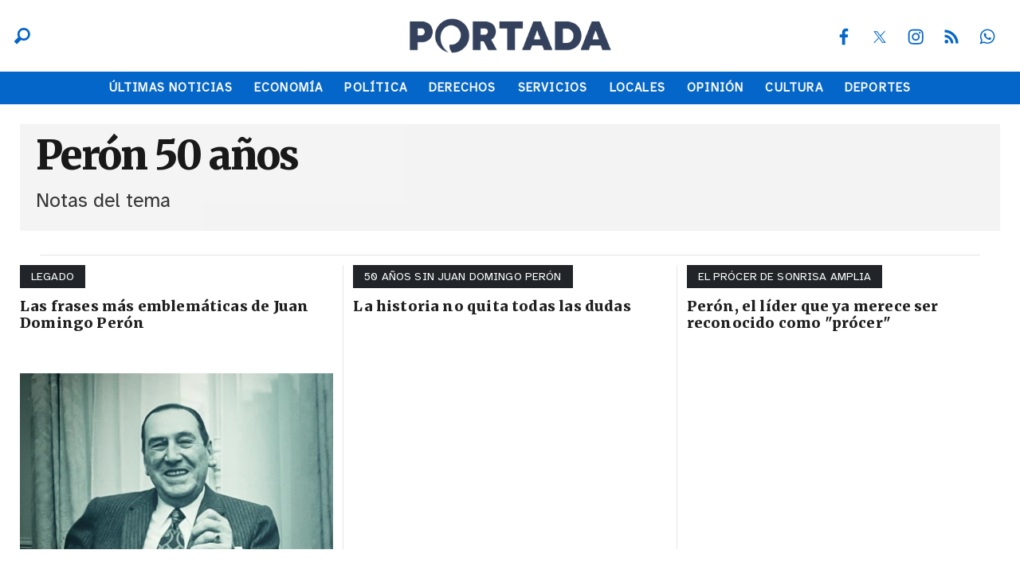

--- FILE ---
content_type: text/html; charset=ISO-8859-1
request_url: https://portada.com.ar/tema/5199/
body_size: 22172
content:
<!DOCTYPE HTML> 
<html lang="es">
<head>
    <meta charset="ISO-8859-1"><link rel="icon" type="image/png" href="/files/image/5/5029/64efa5efe8cf5-favicon_32_32!.png?s=1308923bd553eb2a268593871108f69f&d=1751918693" sizes="32x32"><link rel="icon" type="image/png" href="/files/image/5/5029/64efa5efe8cf5-favicon_16_16!.png?s=d73bb9b378b713034d09b133149a9d91&d=1751918699" sizes="16x16"><link rel="apple-touch-icon" href="/files/image/5/5028/64efa4d98399e-favicon_256_256!.png?s=f8aa4690a516fafe7e9769c52ed68c79&d=1751919458&42096v4"><meta name="apple-mobile-web-app-title" content="Portada"><meta name="apple-mobile-web-app-capable" content="yes"><meta name="apple-mobile-web-app-status-bar-style" content="black"><link rel="manifest" href="/files/site/manifest.json"><meta name="viewport" content="width=device-width, initial-scale=1.0"/><meta name="Generator" content="Víncolo CMS"><script>var vsm=vsm||{};vsm.cmd=vsm.cmd||[];</script><script defer src="/files/cachefiles/66584adf71a927099a90894d42b2fc94.js?"></script><meta name="twitter:card" content="summary_large_image"><title>Perón 50 años - Portada</title><meta property="og:title" content="Perón 50 años - Portada"><link rel="canonical" href="https://portada.com.ar/tema/5199/"><meta property="og:url" content="https://portada.com.ar/tema/5199/"><script data-type=vsmhit>vsm.cmd.push(function(){vsm.loadScript('/tools/hit.php?d=956f62e439aa3de9b888424414331e9f78;5199;&a=30','vsmhit');})</script>    <style>html.dropdown-modal{overflow:hidden}.search-wrapper div.busy{animation:none}.search-wrapper div.busy.absolute.size19{left:5px;top:3px;margin:0px}.search-wrapper div.busy{opacity:0;transition:opacity 0.2s;display:block !important}.search-wrapper div.button{opacity:1;transition:opacity 0.2s;display:block !important}.search-wrapper div.process .busy{opacity:1;transition:opacity 0.3s;;animation:vcpspinneranimation 850ms infinite linear}.search-wrapper div.process .button{opacity:0;transition:opacity 0.3s}input:focus,button:focus{outline:none;}input[type=text],textarea,select{max-width:100%;}input{height:44px;;font-size:16px;}.page a[vsm-ddp-close]{position:absolute;top:10px;right:10px;width:40px;height:40px;opacity:1;transition:opacity 250ms}.page a[vsm-ddp-close]:after{position:absolute;left:0;top:0;width:100%;height:100%;line-height:4 0px;content:"\02A2F";color:white;font-size:30px;opacity:1}.page a[vsm-ddp-close]:hover{opacity:0.8}.page a[vsm-ddp-close]:active{opacity:0.5}.piece,.piece>.item{position:relative;box-sizing:border-box;}.piece .item .image img{vertical-align:middle;width:100%;height:auto}.piece .items .item.hidden{opacity:0.3}.listsearch-wrapper,.sectiontitlesummary-wrapper{display:block;padding:10px 20px;box-sizing:border-box;opacity:0.9;background-color:rgba(0,0,0,0.05);margin-bottom:3em}.sectiontitlesummary-wrapper .sectiontitle{font-size:3em;color:var(--link-hover-color)}.sectiontitlesummary-wrapper .sectionsummary{font-size:180%}#vsmtooltip{padding:10px;background-color:#000;color:#f0f0f0;border:0px solid rgba(0,0,0,1);max-width:400px;border-radius:3px;font-size:1.4em;}[vsm-ddp-pos='top']{animation:vsmddptop 0.3s ease;transform:translate3D(0,0,0);}[vsm-ddp-pos='bottom']{animation:vsmddpbottom 300ms ease;transform:translate3D(0,0,0);}[vsm-ddp-pos='left']{animation:vsmddpleft 300ms ease;transform:translate3D(0,0,0);}[vsm-ddp-pos='right']{animation:vsmddpright 300ms ease;transform:translate3D(0,0,0);}[vsm-ddp-pos='modal'],[vsm-ddp-pos='center']{animation:vsmddpcenter 0.5s ease;transform:translate3D(0,0,0);}@keyframes vsmddptop{0%{opacity:0;transform:translateY(8px);pointer-events:none;}}@keyframes vsmddpbottom{0%{opacity:0;transform:translateY(-8px);pointer-events:none;}}@keyframes vsmddpleft{0%{opacity:0;transform:translateX(8px);pointer-events:none;}}@keyframes vsmddpright{0%{opacity:0;transform:translateX(-8px);pointer-events:none;}}@keyframes vsmddpcenter{0%{opacity:0;transform:translateY(20px);pointer-events:none;}}*{-webkit-overflow-scrolling:touch;-webkit-tap-highlight-color:transparent}html{box-sizing:border-box}*,*:before,*:after{box-sizing:inherit}html{font-size:10px;position:relative;height:100%;box-sizing:border-box}body{margin:0;height:100%;box-sizing:border-box}h1,h2,h3{padding:0;margin:0}.page{height:100%;box-sizing:border-box}a{text-decoration:none;transition:color ease-out 200ms,background-color ease-out 200ms,opacity ease-out 200ms,transform ease-out 200ms}a:hover{opacity:1}main a{color:var(--link-color)}main a:hover{color:var(--link-hover-color)}a{color:var(--link-color)}a:hover{color:var(--link-hover-color)}.main-article h1{font-size:250%;margin-top:0}.main-article h1 img{max-width:100%;height:auto}body{color:black}path,rect{fill:black}.bgdark{background-color:black;color:rgba(255,255,255,0.85)}.bgdark path,.bgdark rect{fill:white}[disabled],.disabled{opacity:0.4;pointer-events:none !important}.dimmed,.gray{opacity:0.5}.square{}.rounded{}.circled{}.hidden-title{display:none}.btn{user-select:none;white-space:nowrap;max-width:100%;overflow:hidden;text-overflow:ellipsis;vertical-align:middle;display:inline-block}.btn-glass{color:inherit}.btn-glass:hover,.btn-glass.hover{color:inherit;background-color:rgba(0,0,0,0.03)}.btn-glass:active,.btn-glass.active{color:inherit;background-color:rgba(0,0,0,0.08)}.bgdark .btn-glass:hover,.bgdark .btn-glass.hover{color:white;background-color:rgba(255,255,255,0.3)}.bgdark .btn-glass:active,.bgdark .btn-glass.active{color:inherit;background-color:rgba(255,255,255,0.2)}.btn.selected{color:inherit;background-color:rgba(0,0,0,0.015);}.bgdark .btn.selected{background-color:rgba(255,255,255,0.2);color:white}.btn-primary{border:none;font-size:1rem;line-height:54px;padding:0 40px;background-color:var(--button-background-color);letter-spacing:1px;display:inline-block;color:rgba(255,255,255,.8) !important;text-transform:uppercase;}.btn-primary:hover{background-color:var(--button-hover-background-color);}.btn-primary:active{background-color:var(--button-active-background-color);}.btn-primary img{vertical-align:middle;height:26px;opacity:.8;}.btn-primary img+span{margin-left:6px;}.btn-solid{border:1px solid rgba(0,0,0,0.5);font-size:1rem;line-height:54px;padding:0 40px;letter-spacing:1px;display:inline-block;color:rgba(0,0,0,0.8) !important;text-transform:uppercase;}.btn-solid:hover{}.btn-solid:active{}.btn-solid img{vertical-align:middle;height:26px;opacity:.8;}.btn-solid img+span{margin-left:6px;}.btn-zoom:hover{transform:scale(1.02) perspective(1px);}.btn-zoom:active{transform:scale(1) perspective(1px);}.btn-press:active{transform:scale(.98) perspective(1px);}.btn-moveup:hover{transform:translateY(-2px);}.btn-moveup:active{transform:translateY(0px);}button.busy .busyicon,div.vplpreloader,div.busy{border-color:rgba(255,255,255,0.5);white-space:nowrap;overflow:hidden;border-style:solid;border-top-color:transparent;animation:vcpspinneranimation 850ms infinite linear;display:inline-block;pointer-events:none}@keyframes vcpspinneranimation{from{transform:rotate(0deg);}to{transform:rotate(360deg)}}div.vplpreloader,div.busy.size64{width:64px;height:64px;border-radius:36px;border-width:3px}button.busy .busyicon,div.busy.size32{width:32px;height:32px;border-radius:20px;border-width:4px}div.busy.size19{width:19px;height:19px;border-radius:18px;border-width:4px}div.busy.size16{width:16px;height:16px;border-radius:10px;border-width:1px}div.vplpreloader,div.busy.absolute{top:50%;left:50%;position:absolute}div.busy.absolute.size16{margin:-8px 0 0 -8px}button.busy .busyicon,div.busy.absolute.size32{margin:-16px 0 0 -16px}div.vplpreloader,div.busy.absolute.size64{margin:-32px 0 0 -32px}.clear{clear:both;font-size:0;height:0}ul{margin:0;padding:0;list-style-type:none;}.vsmhidden{display:none !important;}main{padding-bottom:5em;box-sizing:border-box;margin-left:auto;margin-right:auto;}@media (max-height:800px){main{padding-bottom:3em;}}@media (max-height:600px){main{padding-bottom:1em;}}.layout-columns{display:flex;align-items:stretch;justify-content:space-between;}.layout-columns>*:first-child{}.layout-columns>*+*{margin-left:3em;}@media(max-width:1024px){.layout-columns{flex-flow:row wrap;justify-content:center;}.layout-columns>*+*{margin-left:0;margin-top:1em;}.layout-columns .layout-columns{flex-flow:row;justify-content:space-between;}.layout-columns .layout-columns>*+*{margin-left:3em;margin-top:0;}}@media(max-width:600px){.layout-columns .layout-columns{flex-flow:row wrap;justify-content:center;}.layout-columns .layout-columns>*+*{margin-left:0;margin-top:1em;}}.dropdown-panel{box-shadow:0 0 5px rgba(0,0,0,.5);position:relative;background:inherit}.dropdown-panel:empty{}article.main-article{margin-bottom:2em;width:100%}article.main-article header{margin-bottom:2em;}div.asides{margin-top:6em;}div.asides aside.box{max-width:400px;min-width:270px;margin-left:auto;margin-right:auto;margin-bottom:2em;border-radius:5px;text-align:center;}aside.box h1{font-size:1.5rem;margin-top:0;}aside.box .illustration{margin-top:1em;}aside.box .btn{margin:0.5em 0.5em;}.box{border:1px solid #e0e0e0;padding:1.5em 1em;box-shadow:rgba(0,0,0,.03) 4px 4px;}.noboxshadow{box-shadow:none}.block.bgdark .separator{background-color:rgba(255,255,255,0.3)}.block0>.separator{width:calc(100% - 5em);max-width:var(--page-width)}.blocktitle + .separator{background-color:transparent}.block-wrapper:first-child.separator{background-color:transparent}.block-child{display:flex;flex-direction:row;flex-wrap:wrap}.z30{width:calc(36% - (var(--margin-spacer) / 2))}.z33{width:calc((100% - (var(--margin-spacer) * 2)) / 3)}.z50{width:calc(50% - (var(--margin-spacer) / 2))}.z70{width:calc(64% - (var(--margin-spacer) / 2))}.block3A .section UL{background:#a9cce7}.block3A .global UL{background:#d9f3ff}.block-idx-1 .block2{display:flex;flex-direction:row;flex-flow:row wrap;align-items:flex-start}.block.bgdark .zleft.z25:after,.block.bgdark .z75_30:after,.block.bgdark .zleft.z33:after,.block.bgdark .zleft.z50:after,.block.bgdark .zleft.z75:after,.block.bgdark .z75_z70:after{background-color:rgba(255,255,255,0.2)}.bgdark.block .piecetitle:after{background-color:rgba(255,255,255,0.8)}.block.padding{padding:var(--margin-spacer) 0}.block.hide-next-sep + .separator{display:none}.search-box path.circle,.search-box path.line{fill:transparent !important}.z70 .piece .title{font-size:2.5em}.z30 .piece .title,.z33 .piece .title{font-size:2.1em}.sectiontitlesummary-wrapper .sectiontitle{font-family:var(--title-font);font-size:5em;padding-bottom:0.2em;color:#000;letter-spacing:-2px;font-weight:800;line-height:1.2em}.sectiontitlesummary-wrapper .sectionsummary{font-family:var(--summary-font);font-size:2.5em;margin:0 0 calc(var(--margin-spacer) / 2) 0;display:block}.block-wrapper{position:relative}.block-wrapper>#vsmcontextmenu{top:0;left:50%;transform:translate(-50%,0)}.block.bkg-b{padding:var(--margin-spacer) 0;box-sizing:border-box}.section-list .block2{display:flex;flex-wrap:wrap}.section-list .zleft{flex:1;margin:0 0 var(--margin-spacer) 0}.section-list .zright{margin-left:var(--margin-spacer);position:relative}.section-list .zleft.z75:after{display:none;margin:0}.section-list .zright.z25:before{content:"";position:absolute;top:0;bottom:0;left:calc(var(--margin-spacer) / -2);right:auto;width:1px;background-color:var(--separator-line-color)}@media (max-width:1024px){.z30{width:calc(50% - (var(--margin-spacer) / 2))}.z70{width:calc(50% - (var(--margin-spacer) / 2))}.z70 .piece .title,.z50 .piece .title{font-size:2.1em}}@media (max-width:768px){.zleft.z33,.zleft.z50{margin-bottom:var(--margin-spacer)}.zleft.z33:after,.zleft.z50:after{top:auto;background:var(--separator-line-color);width:100%;height:1px;top:auto;bottom:calc(var(--margin-spacer) / -2);right:unset}.z70 .piece .title,.z50 .piece .title,.z30 .piece .title,.z33 .piece .title{font-size:2.5em}.sectiontitlesummary-wrapper .sectiontitle{font-size:3em}.sectiontitlesummary-wrapper .sectionsummary{font-size:2em}}@media (max-width:480px){.z70 .piece .title,.z50 .piece .title,.z30 .piece .title,.z33 .piece .title{font-size:2.1em}}:root{--button-background-color:#249794;--button-hover-background-color:rgba(255,255,255,0.4);--button-border-radius:4px;--border-radius:4px;--piece-border-radius:2px;--border-folder-radius:3px;--folder-piece-color:rgba(255,255,255,1);--folder-piece-hover-color:#2B313F;--title-piece-color:#202020;--title-piece-hover-color:#4D4D4D;--link-color:#0466C8;--link-hover-color:#001233;--link-active-color:#001233;--background-page-color:rgba(238,238,238,0.685);--background-main-color:#0466C8;--background-second-color:#212529;--background-third-color:#343A40;--background-fourth-color:#A5ADB6;--background-fifth-color:#CED4DA;--background-sixth-color:#E9ECEF;--background-seventh-color:#FFFFFF;--background-alt-main-color:#001233;--background-alt-second-color:#33415C;--background-alt-third-color:#5C677D;--background-alt-fourth-color:#7D8597;--background-alt-fifth-color:#979DAC;--background-alt-sixth-color:#74C69D;--background-alt-seventh-color:#E9C46A;--background-alt-eighth-color:#FF5C6C;--background-alt-nineth-color:#93CDF1;--background-alt-tenth-color:#F8F9FA;--title-font:'Merriweather',serif;--default-font:'Atkinson Hyperlegible',sans-serif;--summary-font:'Atkinson Hyperlegible',sans-serif;--body-font:'Atkinson Hyperlegible',sans-serif;--botton-font:'Merriweather',serif;--menu-font:'Atkinson Hyperlegible',sans-serif;--page-width:1262px;--extended-page-width:1350px;--margin-spacer:25px;--min-zone-width:300px;--border-piece-color:#212529;--header-collapsed-height:50px;--separator-line-color:#e8e3e3;}.bgdark{color:rgba(255,255,255,0.9);transition:color 0.3s}.bgdark.piece.bgmaincolor .title a:hover{color:rgba(255,255,255,1)}.bglight{color:rgba(0,0,0,0.8)}.bgmaincolor{background-color:var(--background-main-color)}.bgsecondcolor{background-color:var(--background-second-color)}.bgthirdcolor{background-color:var(--background-third-color)}.bgfourthcolor{background-color:var(--background-fourth-color)}.bgfifthcolor{background-color:var(--background-fifth-color)}.bgsixthcolor{background-color:var(--background-sixth-color)}.bgseventhcolor{background-color:var(--background-seventh-color)}.bgaltmaincolor{background-color:var(--background-alt-main-color)}.bgaltsecondcolor{background-color:var(--background-alt-second-color)}.bgaltthirdcolor{background-color:var(--background-alt-third-color)}.bgaltfourthcolor{background-color:var(--background-alt-fourth-color)}.bgaltfifthcolor{background-color:var(--background-alt-fifth-color)}.bgaltsixthcolor{background-color:var(--background-alt-sixth-color)}.bgaltseventhcolor{background-color:var(--background-alt-seventh-color)}.bgalteighthcolor{background-color:var(--background-alt-eighth-color)}.bgaltninethcolor{background-color:var(--background-alt-nineth-color)}.bgalttenthcolor{background-color:var(--background-alt-tenth-color)}.page-width{width:calc(100% - 5em);max-width:var(--page-width);margin-left:auto;margin-right:auto;}.extended-width{width:calc(100% - 5em);max-width:var(--extended-page-width);margin-left:auto;margin-right:auto;}.full-width{width:calc(100% - 5em);max-width:none;margin-left:auto;margin-right:auto;}.media #vsmimgbutton{right:0}#page{position:relative}body{font-family:var(--default-font);color:var(--title-piece-color)}main{padding:0 0 var(--margin-spacer) 0}.clear{clear:both;font-size:0;height:0}.separator{clear:both;height:1px;background-color:var(--separator-line-color);margin:calc(var(--margin-spacer) / 2) auto;position:relative;width:100%;max-width:var(--page-width)}.block.bgdark .separator{background-color:rgba(255,255,255,0.3)}.block4.bgdark .zone.zleft:after{content:"";position:absolute;width:100%;bottom:0;height:1px;background-color:rgba(255,255,255,0.3)}.block0>.separator{width:calc(100% - 5em);max-width:var(--page-width)}.blocktitle + .separator{background-color:transparent}.block-wrapper:first-child.separator{background-color:transparent}main{padding:var(--margin-spacer) 0}.zone{position:relative}.z25{width:calc((100% - (var(--margin-spacer) * 3)) / 4)}.z25.z25_75{width:calc(25% - (var(--margin-spacer) / 2))}.z75{width:calc(75% - (var(--margin-spacer) / 2))}.z100{width:100%}.zfull{clear:both}.zleft{float:left;margin-right:var(--margin-spacer);position:relative}.zright{float:right}.zleft.z25:after,.z75_30:after,.zleft.z33:after,.zleft.z50:after,.zleft.z75:after,.z75_z70:after{content:"";position:absolute;top:0;bottom:0;right:calc(var(--margin-spacer) / -2);left:auto;width:1px;background-color:var(--separator-line-color)}path,rect{fill:var(--background-main-color);stroke:var(--background-main-color);opacity:1;transition:opacity 0.3s}.bgdark path,.bgdark rect{fill:rgba(255,255,255,0.8);stroke:rgba(255,255,255,0.8)}.bgdark ul.boxy:empty{background-color:rgba(255,255,255,0.1)}.bgdark .piece .item:not(.bgcolor){background-color:transparent;color:#fff}.bgdark .piece .item:not(.bgcolor) .title,.bgdark .item:not(.bgcolor) .title a,.piece .bgdark.item:not(.bgcolor) .title a,.bgdark .piece .item:not(.bgcolor) .title a:hover{color:inherit}.bgdark#page-footer .piecetitle:after{background-color:rgba(255,255,255,0.8)}section.section-title,.piecetitle{font-size:1.8em;padding:0;color:inherit;font-weight:bold;letter-spacing:0.04em;line-height:1.8em;width:100%;display:block;position:relative;margin-bottom:1em;text-align:left}.piecetitle a{color:inherit}.piecetitle:after{content:"";position:absolute;left:0;height:1px;background-color:var(--border-piece-color);right:0;bottom:0}.piecetitle>div{display:inline-block;position:relative;z-index:1;border-bottoms:1px solid var(--background-second-color)}.piecetitle + .separator{display:none}#footer-follow-us .svg-icon img,#footer-follow-us .svg-icon svg{opacity:1}.svg-icon:hover path,.svg-icon:hover rect{opacity:1;transition:opacity 0.3s}article .author{margin-bottom:1em;font-size:inherit}article .author .authorimage{display:inline-block;vertical-align:middle;margin-right:5px}article .author .authorinfo{display:inline-block;vertical-align:middle;font-weight:bold}article .author .authorinfo .authorjobtitle{font-weight:normal;margin-top:0.5em;font-size:90%}article .author.noimage.nojobtitle .authorinfo:before{content:"Por ";margin-right:5px}article .author .authorinfo:empty:before{content:""}article .author .authortitle{display:inline}article .separatorLine{border-bottom:1px dotted #E9E9E9;margin-bottom:1.7em}.interior article .headerContentHtml .kicker,.piece .kicker,.piece .folder{font-size:1.4em;padding:0.3em 1em;letter-spacing:0.01em;background-color:var(--background-second-color);line-height:1.5em;vertical-align:middle;text-transform:uppercase;color:#fff;max-width:100%;width:fit-content;overflow:hidden;white-space:nowrap;text-overflow:ellipsis;transition:background 0.3s;margin-bottom:0.8em}.piece.bgdark .kicker,.piece.bgdark .folder{color:inherit}.piece .folder a{color:inherit}.piece .folder:hover{background-color:var(--folder-piece-hover-color)}.piece .nomedia .folder{position:relative;margin:0 0 10px 0}.piece .title{font-family:var(--title-font);font-size:2.4em;line-height:1.2em;letter-spacing:0.01em;margin-bottom:0.8em;text-align:left;color:var(--title-piece-color);transition:color 0.4s;font-weight:bold}.piece.bgdark .title{color:inherit}.piece .bgdark .title{color:inherit}.piece .title a{color:inherit;transition:color 0.4s}.piece .title a:hover{color:var(--title-piece-hover-color)}.piece .das{font-family:var(--summary-font);font-size:1.5em;line-height:1.35em;text-align:left;color:inherit;opacity:0.9;color:var(--title-piece-color)}.piece.bgdark .das,.piece .bgdark .das,.bgdark .piece .item:not(.bgcolor) .das,.piece .bgdark.item:not(.bgcolor) .das{color:inherit}.piece .datetime{display:inline;margin-right:0.3em;color:inherit}.piece .author{display:inline;font-weight:bold;position:relative;color:inherit}.piece:not(.listauthor) .author:after{content:"|";padding:0 0.5em;font-weight:normal}.piece .author a{color:inherit}.piece .authortitle{font-size:inherit;display:inline;letter-spacing:0.01em}.piece .summary{letter-spacing:0.03em;display:inline;color:inherit}.piece .media{margin:0 0 1em 0}.piece .withwidget .media .image{position:relative}.piece .withwidget .media .image:not(.widget):before{content:"";position:absolute;width:50px;height:50px;bottom:4%;right:3%;background:url('/0/lib/svg-icons/videoplay.svg') no-repeat 0 0;z-index:2;background-size:50px;pointer-events:none;transition:all 0.3s}.piece .withwidget .media .image:not(.widget):after{content:"";position:absolute;width:50px;height:50px;bottom:4%;right:3%;background-color:var(--background-main-color);z-index:1;pointer-events:none;transition:all 0.3s;opacity:0.5;border-radius:var(--border-radius)}.piece .withwidget .media .image.widget>div{width:100% !important;height:100% !important;position:relative;}.piece .withwidget .media .image.widget>div iframe{width:100% !important;height:100% !important;position:absolute;left:50%;top:50%;transform:translate(-50%,-50%);}.piece .withwidget:hover .media .image:before,.piece .withwidget:hover .media .image:after{transform:scale(1.1);transition:all 0.2s}.piece .media .image video{object-fit:cover;height:auto;max-width:100%;}.piece .item.padding{padding:15px 0}.piece .item.padding .folder{margin:0 15px 0.8em 15px}.piece .item.padding .title{margin:0 15px 0.8em 15px}.piece .item.padding .das{margin:0 15px}.z75 .piece .title{font-size:3em}.z25 .piece .title{font-size:2.1em}.piece.pwa{position:absolute;top:25px;left:0}@media (max-width:1024px){.z75{width:calc(60% - (var(--margin-spacer) / 2))}.z25.z25_75{width:calc(40% - (var(--margin-spacer) / 2))}.z25{width:calc(50% - (var(--margin-spacer) / 2));margin-bottom:var(--margin-spacer)}.zleft.z25:not(.z25ml,.z25mr):before{content:"";position:absolute;background:var(--separator-line-color);top:auto;bottom:calc(var(--margin-spacer) / -2);width:calc(100% + var(--margin-spacer));height:1px}.zleft.z25ml{margin-right:0}.z25mr{position:relative;margin-bottom:0}.zright.z25{position:relative;margin-bottom:0}.zleft.z25ml:after{top:auto;background:var(--separator-line-color);width:100%;height:1px;top:auto;bottom:calc(var(--margin-spacer) / -2);right:unset}.piece .das{font-size:1.4em}}@media (max-width:768px){.block0>.separator{width:100%}.page .zleft,.page .zright{float:unset;width:100%;margin-left:0;margin-right:0}.page .zright:before{display:none}.page .zone{width:100%;margin-left:0;margin-right:0}.piece .title{margin-bottom:0.3em}.zleft.z75,.zleft.z75_z70,.zleft.z75_30,.zleft.z25{margin-bottom:var(--margin-spacer);width:100%}.zleft.z75:after,.zleft.z75_z70:after,.zleft.z75_30:after,.zleft.z25:after{top:auto;background:var(--separator-line-color);width:100%;height:1px;top:auto;bottom:calc(var(--margin-spacer) / -2);right:unset}.zleft.z25:not(.z25ml,.z25mr):before{display:none}.z25 .piece .title{font-size:2.5em}.piece .withwidget .media .image:before{width:30px;height:30px;background-size:30px}.piece .withwidget .media .image:after{width:30px;height:30px}}@media (max-width:480px){.z25 .piece .title{font-size:2.1em}.piece .das{font-size:1.3em}}.follow-us-list{line-height:46px}.follow-us-list li{width:40px;height:40px;margin-right:5px;display:inline-block}.follow-us-list li .svg-icon{width:26px;}.follow-us-list li .svg-icon{background:transparent}.follow-us-list li a:hover .svg-icon:before{background:transparent}.follow-us-list li .svg-icon:before{background:transparent}.page-header-collapsed #page-header{position:fixed;width:100%;top:0;z-index:10000;transform:translate3d(0,0,0);opacity:1}.page-header-collapsed #page-header:after{display:none}.page-header-collapsed #page-header[data-scroll-direction="down"]:not(.main-menu-panel-opened){animation:fadeOutUp 0.5s linear 2s 1 normal forwards;}.page-header-collapsed #page-header[data-mouse-direction="up"],.page-header-collapsed #page-header[data-scroll-direction="up"]:not(.main-menu-panel-opened){animation:fadeInUp 0.5s linear 0s 1 normal none;}#page-header .zone{opacity:1;visibility:visible;height:inherit;transition:opacity 0.3s}.page-header-collapsed #page-header .zone{opacity:0;visibility:hidden;height:0}.page-header-collapsed #page-header .menu-wrapper{opacity:0;visibility:hidden;height:0}.vincolo-topbar.page-header-collapsed #page-header{top:50px}.page-header-collapsed #page #page-header{height:var(--header-collapsed-height);position:fixed}.page-header-collapsed body{padding-top:var(--header-collapsed-height)}.page-header-collapsed #page-header-container .pf-wrapper{justify-content:flex-end}#page-header.bgdark .follow-us-list{line-height:unset}#page-header.bgdark .follow-us-list a{width:40px;height:40px;display:flex;align-items:center;justify-content:center}#page-header.bgdark .follow-us-list li .svg-icon{width:28px;height:28px;display:block}#page-header.bgdark .follow-us-list li .svg-icon path,#page-header.bgdark .follow-us-list li .svg-icon rect{fill:#fff;stroke:#fff}#page-header.bgdark .follow-us-list li .svg-icon .svg-icon img,#page-header.bgdark .follow-us-list li .svg-icon .svg-icon svg{display:block}.page-header-collapsed #page-header #header-follow-us{align-self:center}.page-header-collapsed #page-header .dropdown-panel #header-follow-us{width:100%;max-width:100%}.page-header-collapsed #page-header #page-header-logo-wrapper{height:var(--header-collapsed-height)}#page-header #page-header-search-box{position:relative;max-width:300px}#page-header.bgdark .search-box input[type=text]{background-color:#EBEBEB;border-bottom:2px solid var(--background-main-color)}#page-header .dropdown-panel #page-header-search-box{max-width:100%;margin:0;bottom:unset;margin-top:15px;top:unset;bottom:auto}.page-header-collapsed #page-header #page-header-container #main-menu{display:none}.page-header-collapsed #page-header #page-header-container .dropdown-panel #main-menu{display:block}.page-header-collapsed #page-header #page-header-main-menu-button{display:block;margin:0;position:relative}.main-menu-button a:active .svg-icon{opacity:0.90;transition:transform 200ms}.main-menu-button .text{display:none}.main-menu-button .svg-icon{width:46px;height:46px;background-color:transparent}.main-menu-button .svg-icon:before{display:none}.main-menu-button .svg-icon.menu svg path{fill:#fff;stroke:#fff}#page-header-container .slf{margin-right:0;display:flex;justify-content:space-between;width:100%;height:100%;align-items:stretch}#page-header-container .sb-wrapper .search-icon path.circle{stroke-width:50}#page-header-container .sb-wrapper .search-icon path.line{stroke-width:90}#page-header-container .pf-wrapper{width:25%;display:flex;align-items:center;justify-content:flex-end}#page-header-container .pf-wrapper .header-banner{width:50%;height:60%;opacity:1;visibility:visible;transition:opacity 0.3s}#page-header-container .pf-wrapper .header-banner img{width:auto;height:auto;max-width:100%;max-height:100%;position:absolute;top:50%;right:0;transform:translate(0,-50%);transition:transform 0.3s}#page-header-container .pf-wrapper .header-banner:hover img{transform:translate(0,-50%) scale(1.2)}#page-header-container .pf-wrapper .header-banner .piece{width:100%;height:100%}.page-header-collapsed #page-header-container .pf-wrapper .piece{opacity:0;visibility:hidden;width:0;height:0}.page-header-collapsed #page-header .sb-wrapper>#page-header-search-box{display:none}@keyframes fadeInUp{from{transform:translate3d(0,-100%,0);}to{transform:translate3d(0,0,0);}}@keyframes fadeOutUp{from{opacity:1;}to{opacity:0;transform:translate3d(0,-100%,0);}}#page-header-datetime{font-size:1.2em;margin:0;color:rgba(255,255,255,0.9);position:absolute;right:0;top:60px;}#page-header .edition-num{font-size:1.2em;margin:0;color:rgba(255,255,255,0.8);position:absolute;right:0;top:40px;}#page-header .edition-num:before{content:"Edición Nº";padding-right:0.3em}.page-header-collapsed #page-header{box-shadow:0 2px 2px 0 rgba(0,0,0,0.16)}.page-header-collapsed #page-header .edition-num,.page-header-collapsed #page-header-datetime{display:none}.page-header-collapsed #page #page-header{transition:height .3s !important}#page-header .main-menu-button .svg-icon.menu{width:100%;height:100%}#page-header .main-menu-button .svg-icon.menu svg{top:50%;transform:translate(0,-50%);}#page-header .main-menu-button .svg-icon.menu svg path{stroke-width:45px;transition:all 0.3s}#page-header .main-menu-button .svg-icon.menu svg path + path + path{d:path("M 350.5 366 L 120.5 366")}#page-header .main-menu-button .svg-icon.menu:hover svg path{stroke:#d6d6d6}@media (max-width:1262px){#page-header-container .slf{padding:0 2.5em;box-sizing:border-box}}@media (max-width:768px){#page-header #page-header-container .search-box path.circle,#page-header #page-header-container .search-box path.line{stroke:#fff}#page-header #page-header-container .search-box input[type=text]{background-color:var(--background-main-color);border:1px solid rgba(36,151,148,0.26);color:#fff}#page-header #page-header-container .pf-wrapper>.follow-us,#page-header #page-header-container .sb-wrapper>.search-box{display:none}}#page-header{position:relative;min-height:50px;margin:0 auto;position:relative;box-sizing:border-box;transition:all 200ms ease-out;z-index:1000;padding-bottom:1px}#page-header:after{content:"";position:absolute;bottom:0;left:0;right:0;z-index:1;background-color:var(--background-main-color);height:1px}#page-header-container{height:inherit;position:relative}#page-header.bglight{background-color:#fff}#page-header-container.bgdark{background-color:transparent;z-index:1}#page-header.bgdark{background-color:var(--background-main-color)}#page-header>#vsmcontextmenu{left:50%;transform:translate(-50%,0)}#page-header-container{display:flex;align-items:center;flex-flow:row nowrap;margin:0 auto;width:100%;height:90px}.page-header-collapsed #page-header-container{height:var(--header-collapsed-height);align-self:center}#page-header-container>*{position:relative;display:inline-block;vertical-align:middle;vertical-align:top;margin-right:1rem;white-space:nowrap}#page-header.block-vertical{max-height:initial}#page-header.block-vertical #page-header-container{display:block;align-items:center;}#page-header.block-vertical #page-header-container>*{position:relative;display:block;margin-right:0;white-space:normal}#page-header.block-vertical .logo-wrapper{min-height:90px}#page-header .menu-wrapper{opacity:1;visibility:visible;height:inherit;transition:opacity 0.3s}.main-menu-panel #header-follow-us.follow-us{padding:0;margin:0;position:absolute;bottom:10px;left:0;right:0;max-width:100%}#page-header #main-menu{width:100%;align-self:flex-end}#page-header #page-header-main-menu-button{display:none}#page-header #page-header-main-menu-button>a{display:block;width:100%;height:100%}#page-header .main-menu-button{display:none}#page-header .main-menu-wrapper{overflow:hidden;position:relative;top:50%;transform:translateY(-50%);transition:transform linear .2ms;background:transparent}#page-header-container .sb-wrapper{width:25%;height:100%;display:flex;align-items:center}#page-header-container #page-header-logo-wrapper{margin:0;height:100%;position:relative;max-width:50%;flex-grow:2;text-align:center;display:flex;justify-content:center}#page-header-container #page-header-logo-wrapper a{display:block;width:inherit;position:relative}#page-header-container.full-width{width:100%}#page-header.block-vertical #page-header-container{height:100%;box-sizing:border-box}#page-header .main-menu-button{transition:all 0.2s;display:block;height:50px;width:50px;margin-left:auto}@media (max-width:768px){#page-header>.menu-wrapper{display:none}#page-header.bglight{background:var(--background-main-color)}#page-header A.logo .light{display:none}#page-header A.logo .dark{display:block;opacity:1;visibility:visible}#page-header #page-header-main-menu-button{display:block;margin:0}#page-header #page-header-container{height:var(--header-collapsed-height)}}.page-header-collapsed .logo-wrapper{width:200px}.dropdown-panel .logo-wrapper A.logo img{max-width:60%}.page .logo-wrapper.empty-piece{min-width:50px;min-height:50px;}.page .logo-wrapper.empty-piece A.logo{display:block;width:100%;height:100%}.page .logo-wrapper.empty-piece A.logo span{text-align:center;width:100%}.page .logo-wrapper{position:relative;margin:0;padding:0;transition:height 200ms,width 200ms,background 200ms;width:285px;height:100%;margin:0}.page .logo-wrapper A.logo{color:inherit}.page .logo-wrapper A.logo a{display:inline-block;line-height:100%;font-size:2rem;max-width:100%;position:absolute;top:50%;transform:translateY(-50%);transition:opacity 500ms}.page .logo-wrapper A.logo img{position:absolute;top:50%;left:0;width:auto;height:auto;max-width:100%;max-height:80%;transform:translate(0,-50%);}A.logo .dark{opacity:0;visibility:hidden;transition:opacity 500ms}A.logo .light{opacity:1;visibility:visible;transition:opacity 500ms}.bgdark A.logo .light{opacity:0;visibility:hidden;transition:opacity 500ms}.bgdark A.logo .dark{opacity:1;visibility:visible;transition:opacity 500ms}@media (max-width:480px){#page-header-container .logo-wrapper{max-width:calc(100% - 60px);margin:0}}.page-header-collapsed .main-menu{line-height:1.5em}.main-menu-panel[vsm-ddp-pos="modal"]{padding-top:40px}.main-menu-panel .main-menu-wrapper{display:block;margin:0}.main-menu-panel .search-box{left:50%;position:relative;transform:translate(-50%,0)}.main-menu-panel .search-box.focus{margin-left:0}#page-header>.menu-wrapper{font-weight:bold;margin:0;opacity:1;visibility:visible;transition:opacity 0.3s;background-color:var(--background-main-color);text-transform:uppercase}#page-header>.menu-wrapper>.main-menu{line-height:40px;font-size:1.5em;text-align:center;font-family:var(--menu-font);color:#fafafa;max-width:var(--page-width);margin:0 auto;text-transform:uppercase;letter-spacing:0.08em}.page-header-collapsed #page-header>.main-menu{opacity:0;visibility:hidden;height:0}#main-menu-panel-menu .main-menu .dropdown-panel.vsmmenu:before{display:none}#main-menu-panel-menu .main-menu .dropdown-panel .mitem{background:transparent}.main-menu-panel[vsm-ddp-pos="modal"]{z-index:10}.main-menu-panel .search-box{cursor:default;max-width:100%;width:60%;margin-left:0;transition:all 500ms;height:40px;position:absolute;top:auto;bottom:60px}.main-menu-panel .search-box input{opacity:1;padding-left:40px}.main-menu-panel .search-box:after{transform:scale(.8) rotate(90deg) translateX(-60%);}.main-menu-panel .search-box:after{left:6px;top:6px;width:70%;height:70%;border:4px solid white;border-top-color:rgba(255,255,255,0.95);border-right-color:rgba(255,255,255,0.9);border-bottom-color:rgba(255,255,255,0.35);border-radius:50%;background-image:none;animation:busyanimation 850ms infinite linear;}.main-menu-panel .search-box .svg-icon.search{width:30px;;transform:translate(-0%,-50%) rotate(90deg);left:5px;}#page-header .menu-drop-wrapper UL.vsmmenu{display:flex;justify-content:center;flex-wrap:wrap;width:100%;height:auto;max-width:1200px;margin:0 auto}#page-header .menu-drop-wrapper UL.vsmmenu UL.vsmmenu{padding:10px 0;border-radius:0;font-size:0.63em;position:relative;opacity:1;float:unset;box-shadow:unset}#page-header .menu-drop-wrapper UL.vsmmenu UL.vsmmenu:before,#page-header .menu-drop-wrapper UL.vsmmenu UL.vsmmenu:after{displays:none}#page-header .menu-drop-wrapper UL.vsmmenu LI.mitem{width:300px;margin-top:0.2em;background-color:transparent;transition:background 0.2s}#page-header .menu-drop-wrapper UL.vsmmenu LI.mitem:first-child{margin-top:0}#page-header .menu-drop-wrapper UL.vsmmenu LI.mitem .text{display:block;text-shadow:none}#page-header .menu-drop-wrapper UL.vsmmenu LI.mitem UL.vsmmenu LI.mitem{color:inherit;border-radius:0;margin-top:0}#page-header .menu-drop-wrapper UL.vsmmenu LI.mitem UL.vsmmenu LI.mitem a:before{background-color:#fff}#page-header .menu-drop-wrapper UL.vsmmenu LI.mitem UL.vsmmenu LI.mitem a:hover:before{background-color:#fff}.main-menu-panel.dropdown-panel UL.vsmmenu A.ddb{display:none}UL.vsmmenu LI.more-button UL.vsmmenu.dropdown-panel,.main-menu-panel.dropdown-panel UL.vsmmenu.dropdown-panel{box-shadow:unset;display:block;opacity:1;margin-left:0;float:unset;position:relative;padding:0;padding-left:9%;margin:0}UL.vsmmenu LI.more-button UL.vsmmenu.dropdown-panel:before,.main-menu-panel.dropdown-panel UL.vsmmenu.dropdown-panel:before,UL.vsmmenu LI.more-button UL.vsmmenu.dropdown-panel:after,.main-menu-panel.dropdown-panel UL.vsmmenu.dropdown-panel:after{display:none}.main-menu ul{position:relative;padding:0;white-space:nowrap;list-style:none}.main-menu>ul{background:inherit}.main-menu li{display:inline-block;white-space:nowrap;background:inherit}.main-menu li a{display:inline-block;padding:0 1em;cursor:pointer;vertical-align:top;box-sizing:border-box;color:inherit}.main-menu li span.text{display:inline-block;max-width:100%;overflow:hidden;vertical-align:top;text-overflow:ellipsis}.main-menu .more-button>a{display:inline-block;position:relative;white-space:nowrap}.main-menu .more-button>a>.text:after{display:inline-block;content:"\25BE";margin-left:0.3em;transform:scale(2,1);display:inline-block}.main-menu .more-panel{position:absolute;max-height:500px;width:250px;overflow:auto;padding:4px;background-color:var(--background-second-color)}.main-menu .more-list li{display:block;overflow:hidden;white-space:nowrap;text-overflow:ellipsis;width:100%}.main-menu .more-list a{display:block}.main-menu-panel{text-align:center;width:314px;height:600px;min-height:480px;display:none;padding:1em;box-sizing:border-box;overflow:auto;font-size:1.5em}#main-menu-panel .main-menu{font-size:1em;text-transform:uppercase;width:100%;max-width:360px;height:calc(100% - 180px);overflow:auto;margin-left:auto;margin-right:auto}.main-menu-panel .main-menu ul{white-space:normal;line-height:40px;letter-spacing:0.5px;text-align:center}.main-menu-panel .main-menu li{display:block}.main-menu-panel .main-menu a{width:100%}.main-menu-panel .follow-us{text-align:left;width:100%;max-width:500px;margin:20px auto;padding:10px 0}.main-menu-panel .follow-us ul{text-align:center}.main-menu-panel .follow-us li{width:40px;height:40px;display:inline-block;box-sizing:border-box;margin:0 0.4em}.main-menu-panel .follow-us li a{display:inline-block;box-sizing:border-box}.main-menu-panel .follow-us li .svg-icon:before{border-radius:5px}#page-header #main-menu-panel .logo-wrapper{height:60px;max-width:100%;margin:0px 0 20px 0;width:100%}#page-header #main-menu-panel .logo-wrapper A.logo img{left:50%;transform:translate(-50%,-50%)}.main-menu li{position:relative;text-align:left}.main-menu li.more-button a,.main-menu li.mitem.arrow a,.main-menu li.mitem a.dd{padding:0 1.6em 0 1em}.main-menu li.mitem .ddb{position:absolute;margin:0 !important;right:0px}.main-menu li a{margin:0 0.1em;padding:0 0.8em;background-color:inherit;color:inherit;transition:all 0.3s}.main-menu li a:hover{background-color:rgba(255,255,255,0.1)}.main-menu>ul{background:transparent;white-space:nowrap}#main-menu-panel .main-menu>ul>li{display:block}#main-menu-panel .main-menu>ul>li.selected,#main-menu-panel .main-menu>ul>li:hover{border-color:transparent}#main-menu-panel .main-menu>ul>li .ddb{display:none}#main-menu-panel .main-menu li a{margin:0}#main-menu-panel .main-menu li a:hover .text{border-color:var(--background-main-color)}#main-menu-panel-menu .main-menu .mitem{white-space:normal}#main-menu-panel-menu .main-menu li.mitem{margin-bottom:5px}#main-menu-panel-menu .main-menu .mitem.button{padding-bottom:5px}.main-menu .more-panel .mitem>.ddb.button,#main-menu-panel-menu .main-menu .mitem>.ddb.button{display:none}#main-menu-panel-menu .main-menu .mitem>.vsmmenu{max-width:80%;margin:0 auto;position:relative;opacity:1;visibility:visible;left:unset;background:#f2f2f2;border:0;box-shadow:none;width:100%;text-align:center;font-size:13px;float:none;transform:unset}.main-menu .more-panel .mitem>.vsmmenu:after,#main-menu-panel-menu .main-menu .mitem>.vsmmenu:after{content:"";display:block;position:absolute;transform:rotate(-45deg) translate(-50%,0);box-shadow:none;width:14.3px;height:14.3px;top:-11px;left:50%;background:#f2f2f2}#main-menu-panel-menu .main-menu .mitem>.vsmmenu .mitem{text-align:center;}.main-menu .mitem.arrow .ddb{display:none;visibility:0}.main-menu .mitem.arrow>a.mitem:after,.main-menu a.ddb.button:after,.main-menu .more-button>a>.text:after{content:"";display:inline-block;width:9px;height:9px;border:solid rgba(255,255,255,0.6);border-width:0 3px 3px 0;position:absolute;top:50%;transform:rotate(45deg) translate(-50%,-50%);border-color:inherit;right:0.5em}UL.vsmmenu{-webkit-user-select:text;-khtml-user-select:text;-moz-user-select:text;-o-user-select:text;user-select:text}UL.vsmmenu LI.more-button .more-panel,UL.vsmmenu>LI>UL.vsmmenu{margin-left:-10000px;opacity:0;border-radius:var(--border-radius);padding:10px 0;margin-tops:15px;background-color:var(--background-alt-second-color);position:absolute;float:left;left:0;-webkit-transition:opacity 300ms linear 0ms,margin-left 0ms linear 300ms;-moz-transition:opacity 300ms linear 0ms,margin-left 0ms linear 300ms}UL.vsmmenu LI.more-button .more-panel{margin-top:5px}UL.vsmmenu LI.mitem:hover>UL.vsmmenu{-webkit-transition:margin-left 0ms,opacity 300ms;-moz-transition:margin-left 0ms,opacity 300ms}UL.vsmmenu LI.more-button:hover .more-panel{margin-top:5px;display:block !important;opacity:1;margin:0}UL.vsmmenu LI.mitem UL.vsmmenu LI.mitem{display:block}UL.vsmmenu LI.mitem UL.vsmmenu LI.mitem A{display:block;font-size:0.9em;border-radius:0}UL.vsmmenu LI.mitem UL.vsmmenu LI.mitem a:before{background-color:#000;transition:transform .3s ease-in-out}UL.vsmmenu LI.mitem UL.vsmmenu LI.mitem:hover a:before{background-color:#000}UL.vsmmenu LI.mitem UL.vsmmenu LI.mitem A.mitem{line-height:40px;-webkit-user-select:none;-khtml-user-select:none;-moz-user-select:none;-o-user-select:none;user-select:none}UL.vsmmenu LI.mitem A.mitem{-webkit-user-select:none;-khtml-user-select:none;-moz-user-select:none;-o-user-select:none;user-select:none}UL.vsmmenu LI.mitem A.dd{padding-right:30px}UL.vsmmenu LI.mitem A.ddb{padding:0;position:absolute;right:calc(0.5em - 7px);width:30px;height:15px;display:flex;justify-content:center;position:relative;align-items:center;top:50%;transform:translate(0,-50%);background:transparent}UL.vsmmenu LI.mitem A.ddb span.ddb{display:none}UL.vsmmenu LI.mitem A.ddb:before{content:"\25BE";margin-left:0.3em;font-size:30px}UL.vsmmenu LI.more-button .more-panel.vsm-ddp,UL.vsmmenu LI.mitem:hover>UL.vsmmenu,UL.vsmmenu LI.mitem.visible>UL.vsmmenu{margin-left:0px;opacity:1;z-index:0}UL.vsmmenu LI.more-button .more-panel.vsm-ddp UL{position:unset;padding:0;white-space:normal}UL.vsmmenu LI.more-button .more-panel.vsm-ddp UL LI{color:#000;font-size:0.9em}UL.vsmmenu LI.more-button .more-panel.vsm-ddp UL LI:hover A:before{background-color:#000}@media (max-width:480px){.main-menu-panel{width:100%;height:100vh !important}.main-menu-panel .main-menu{max-height:57vh;overflow:auto}header>nav.main-menu{display:none}#main-menu-panel-menu nav.main-menu{background:transparent;box-shadow:none}#page-header.block-vertical #page-header-container #main-menu{opacity:0;visibility:hidden}.main-menu>ul>li.selected,.main-menu>ul>li:hover{background-color:unset;transition:unset;color:var(--title-piece-hover-color)}}.search .message{line-height:2em;margin-bottom:1.5em;font-size:14px;font-family:'open_sans_condensedbold';text-transform:uppercase;color:#1D1D1B}.search .message .searchtext{color:#BED630;font-style:italic}.search .pager{text-align:center;font-size:140%;margin-top:2em;font-family:Lo;font-weight:normal}.search .pager .page,.search .pager .selected{width:auto;border:1px solid #770200;border-radius:2px;box-shadow:none;background:none;padding:5px 8px;display:inline-block;margin-right:5px}.search .pager .page:hover,.search .pager .prev:hover,.search .pager .next:hover{background:rgba(119,2,0,0.6);color:#fff}.search .pager .prev{margin-left:16px;padding:5px 8px}.search .pager .next{margin-right:2px;padding:5px 8px}.search .pager .selected{color:#fafafa;background-color:#770200}.listsearch-wrapper{background-color:rgba(0,0,0,0.05);width:100%;line-height:120%;padding:20px;box-sizing:border-box;margin-bottom:20px}.search-box:after{opacity:0.5}.search-box{width:28px;height:40px;cursor:pointer;transition:all 300ms;position:relative}.search-box form{margin:0;}.search-box input{position:relative;opacity:0;width:100%;padding-left:46px;padding-right:6px;transition:opacity 250ms,width 500ms;border:none;background-color:rgba(255,255,255,0.2);color:rgba(0,0,0,1)}.search-box input{height:inherit;font-size:16px}.page-header-collapsed .search-box.focus,.search-box.focus{cursor:default;max-width:100%;width:100%;margin-lefts:-190px;transition:all 500ms}.search-box.focus input{opacity:1;padding-left:40px}.search-box.focus:after{transform:scale(.8) rotate(90deg) translateX(-60%);}.search-box.busy:after{left:6px;top:6px;width:70%;height:70%;border:4px solid white;border-top-color:rgba(255,255,255,0.95);border-right-color:rgba(255,255,255,0.9);border-bottom-color:rgba(255,255,255,0.35);border-radius:50%;background-image:none;animation:busyanimation 850ms infinite linear;}.page-header-collapsed .search-box:after{width:30px;height:30px}@keyframes busyanimation{0%{transform:rotate(0deg);}100%{transform:rotate(360deg);}}.search-box .svg-icon.search{background-color:transparent;position:absolute;top:50%;left:5px;transform:translate(-0%,-50%) rotate(90deg)}.search-box path.circle,.search-box path.line{fill:transparent;stroke:var(--background-main-color)}.search-box .svg-icon.search{width:28px}.search-box.focus .svg-icon.search{width:28px}#page-header-stacked-search-box .svg-icon.search{width:45px;left:0;transition:all 200ms}#page-header-stacked-search-box.focus .svg-icon.search{width:30px;left:0;transition:all 1200ms}@media (min-width:1023px){#page-header.block-vertical #page-header-container>.search-box{top:5px}}.svg-icon{overflow:hidden;position:relative;display:inline-block;transition:opacity 200ms;min-width:16px;min-height:16px;text-align:center;background-color:rgba(0,0,0,0.3);vertical-align:middle;}.svg-icon img,.svg-icon svg{position:relative;z-index:1;width:100%;height:100%;transition:opacity ease-out 200ms,filter ease-out 200ms;display:inline-block;vertical-align:middle;}.svg-icon:before{content:"";position:absolute;z-index:0;top:0;left:0;width:100%;height:100%;opacity:0;transition:opacity ease-out 200ms;}.svg-icon{fill:#ffffff}.svg-icon:before{background-color:#333;}.svg-icon.googleplus:before{background-color:#dc4e41;}.svg-icon.linkedin:before{background-color:#0077b5;}.svg-icon.pinterest:before{background-color:#bd081c;}.svg-icon.facebook:before{background-color:#495899;}.svg-icon.twitter:before{background-color:#6cadde;}.svg-icon.instagram:before{background:radial-gradient(circle at 30% 107%,#fdf497 0%,#fdf497 5%,#fd5949 45%,#d6249f 60%,#285AEB 90%);}.svg-icon.whatsapp:before{background-color:#25D366;}.svg-icon.rss:before{background-color:#f26522;}:not(:hover) .svg-icon.youtube svg .tube{fill:#fff;}:not(:hover) .svg-icon.youtube svg .play{fill:transparent;}.svg-icon.youtube{fill:green;}.svg-icon.youtube svg .play{fill:transparent;}.svg-icon.youtube:before{background-color:white;}a:hover .svg-icon:before{opacity:1;}a:hover .svg-icon img,a:hover .svg-icon svg{opacity:1 !important;}.share{}.share .title{}.share UL{margin:0;padding:0;list-style:none;white-space:nowrap;}.share LI{display:inline-block;margin:0;padding:0;margin-bottom:1.5em;}.share A{display:inline-block;position:relative;cursor:pointer;width:38px;height:38px;line-height:38px;box-sizing:border-box;color:inherit;border-radius:5px;transition:background-color 250ms;}.share .svg-icon{width:inherit;height:inherit;line-height:inherit;border-radius:0;background-color:transparent;}.share .svg-icon:before{border-radius:0;}.share .text{display:none;margin-left:0.4em;}.share .count{position:absolute;left:0;width:100%;top:-20px;text-align:center;color:#333;font-family:Arial,Helvetica,Sans-serif;font-size:11px;opacity:0;transform:translateY(5px);transition:opacity 200ms,transform 250ms;}.share A:hover .count{opacity:1;transform:translateY(0);display:none;}.share UL A:hover rec,.share UL A:hover path{fill:#fff}.share-list-panel{box-sizing:border-box;min-width:200px;position:absolute;overflow:auto;}.share-list-panel UL{padding:0.3em;}.share-list-panel UL LI{margin-right:0;display:block;line-height:44px;white-space:nowrap;}.share-list-panel UL A{width:100%;}.share-list-panel UL A:hover{background:rgba(0,0,0,0.05);}.share-list-panel UL .svg-icon{vertical-align:top;}.share-email-panel{box-sizing:border-box;width:350px;height:425px;padding:20px;overflow:auto;background-color:#fff}.share-email-panel .title{height:2.5em;line-height:2.5em;background-color:var(--background-main-color);font-size:160%;color:#fff;padding:0 1em;text-transform:uppercase;margin-bottom:1em}.share-email-panel .input{margin-bottom:1.5em}.share-email-panel .input.button{margin-bottom:0}.share-email-panel label{line-height:1em;display:block;font-size:160%;margin-bottom:0.2em}.share-email-panel input{width:100%}.share-email-panel textarea{width:100%;line-height:1.5em;resize:none;min-height:5em}.share-email-panel .input.button{text-align:right}.share-email-panel .input.grecaptcha>div{float:right}.share-email-panel .input.grecaptcha:after{content:"";display:block;clear:right}.share-email-panel .share-email-form.visible{visibility:visible;opacity:1;margin-left:0;transition:opacity 0.5s 0.5s}.share-email-panel .share-email-form.hidden{height:0;visibility:hidden;opacity:0;margin-left:-10000px;transition:opacity 0.3s,visibility 0s 0.3s,margin-left 0s 0.3s;}.share-email-panel .share-email-result.visible{position:absolute;text-align:center;font-size:1.5em;;visibility:visible;opacity:1;margin-left:0;transition:opacity 0.5s 0.5s;top:50%;left:0;right:0;transform:translateY(-50%);}.share-email-panel .share-email-result.hidden{height:0;visibility:hidden;opacity:0;filter:alpha(opacity=0);margin-left:-10000px;transition:opacity 0.3s,visibility 0s 0.3s,margin-left 0s 0.3s;}.share-email-panel a[vsm-ddp-close]{top:22px;right:22px}.share-email-panel div.vplpreloader{border-color:rgba(0,0,0,0.5);border-top-color:transparent;}.piece.news .item{display:flex;flex-direction:column}.piece.news .media-wrapper{position:relative}.piece.news .media .widget>div{width:100% !important}.piece.news .media iframe{width:100%}.piece.news .media .image a{position:relative;display:block}.piece.news .media{position:relative}.piece.news .datetime{font-size:0.9em}.piece.news .items .item .related{padding:2%;margin-top:calc(var(--margin-spacer) / 1.5);background:rgba(0,0,0,0.05)}.piece.news .items .item .related .item{background:unset}.piece.news .items .item .related .item:last-child{margin-bottom:0}.piece.news .items .item .related .title{font-size:1.4em;position:relative;line-height:1.4em;letter-spacing:normal;font-weight:normal;display:block;margin-bottom:0}.piece.news .items .item .related .title a{opacity:0.9;margin-left:10px;display:inline;font-family:var(--summary-font)}.piece.news .items .item .related .title:before{content:"";width:5px;height:5px;background-color:rgba(0,0,0,0.9);display:inline-block;vertical-align:middle;opacity:0.8;transition:opacity 0.3s}.piece.news.bgdark .items .item .related .title:before{background-color:rgba(255,255,255,0.9);display:inline-block;vertical-align:middle;opacity:0.8;transition:opacity 0.3s}.piece.news .items .item .related .title:hover:before{opacity:1;transition:opacity 0.3s}.piece.news .items .item .related .title:hover a{opacity:1;transition:opacity 0.3s}.piece.news .items .item.bgdark .related{background:rgba(0,0,0,0.5)}.piece.news .items .item.bgdark .related .title:before{background-color:rgba(255,255,255,0.9)}.piece.news.l40 .items .item{padding:0;display:inline-block;width:100%}.piece.news.l40 .items .item .media{width:calc(40% - 1em);float:left;margin:0 1em 0.8em 0;box-sizing:border-box}.piece.news.l40 .items .item .title{font-size:2.3em}.piece.news.tcolor_001233 .title{color:#001233}.piece.news.tcolor_33415C .title{color:#33415C}.piece.news.tcolor_5C677D .title{color:#5C677D}.piece.news.tcolor_7D8597 .title{color:#7D8597}.piece.news.tcolor_979DAC .title{color:#979DAC}.piece.news.k_bggreen .kicker,.piece.news.k_bggreen .folder{background-color:#74C69D;color:#ffffff}.piece.news.k_bgyellow .kicker,.piece.news.k_bgyellow .folder{background-color:#E9C46A;color:#ffffff}.piece.news.k_bgred .kicker,.piece.news.k_bgred .folder{background-color:#FF5C6C;color:#ffffff}.piece.news.k_bglightblue .kicker,.piece.news.k_bglightblue .folder{background-color:#93CDF1;color:#ffffff}.piece.news.k_bgwhite .kicker,.piece.news.k_bgwhite .folder{background-color:#F8F9FA;color:#202020}.z100 .piece.news:not(.grid) .title{font-size:4.5em;margin-bottom:0.3em}@media(max-width:1262px){.z100 .piece.news:not(.grid) .title{font-size:calc((((100vw - 320px) / (1262 - 320)) * (45 - 25)) + 25px)}}.piece.opinion{position:relative}.piece.opinion #vsmimgbutton{right:0}.piece.opinion .piecetitle{width:96.6%;z-index:3}.piece.opinion .items{position:relative;white-space:nowrap;vertical-align:top;overflow:hidden;width:102%;padding:0;margin-left:calc((0.5% + 5px) * -1)}.piece.opinion .item{position:relative;display:inline-block;vertical-align:top;white-space:normal;text-align:center;box-sizing:border-box;width:25%;padding:0 0.5%;margin:0%;height:inherit}.piece.opinion .item-container{margin:0 2%;padding:var(--margin-spacer) 15px;box-sizing:border-box;height:190px;position:relative;display:flex;align-items:stretch}.piece.opinion .item.nomedia .item-container:before{content:"";position:absolute;width:120px;height:180px;bottom:0;left:0;z-index:-1;opacity:0.8;background-image:url('/0/pieces/opinion/author.png');background-size:100%}.piece.opinion .item:last-child{margin-right:0}.piece.opinion .media-name{position:relative;display:flex;flex-direction:column}.piece.opinion .media #vsmimgbutton{right:0}.piece.opinion .media{width:40%;box-sizing:border-box;margin:0;overflow:hidden;position:relative}.piece.opinion .media img{width:auto;height:100%;position:absolute;top:0;left:50%;transform:translate(-50%,0)}.piece.opinion .author{position:relative;padding:0;font-weight:normal;max-width:100%;min-height:unset;opacity:1;font-size:16px;margin:0}.piece.opinion .authortitle{line-height:1em;display:inline-block;font-weight:normal}.piece.opinion .author:after{display:none}.piece.opinion .title{position:relative;font-size:inherit;overflow:hidden;width:100%;text-overflow:ellipsis;display:-webkit-box;-webkit-line-clamp:5;-webkit-box-orient:vertical;max-height:5.5em;line-height:1.1em;margin:0 0 0.7em 0}.piece.opinion .title-wrapper{position:relative;font-size:1.5em;display:flex;flex-direction:column;align-items:flex-start;justify-content:space-between;width:60%;flex-shrink:0;margin-right:0.5em}.piece.opinion .scroll-controls{position:absolute;top:0;left:0;right:0;bottom:0;pointer-events:none;z-index:2}.piece.opinion .scroll-controls .scroll-button{opacity:1;transition:opacity 0.3s}.piece.opinion .scroll-controls .scroll-button.hidden{opacity:0}.piece.opinion .scroll-controls .scroll-button.scroll-prev,.piece.opinion .scroll-controls .scroll-button.scroll-next{content:"";position:absolute;top:0;right:0;width:calc(var(--margin-spacer)*3);bottom:0;pointer-events:visible}.piece.opinion .scroll-controls .scroll-button.scroll-prev{left:0;right:auto}.piece.opinion .scroll-controls .scroll-button.scroll-prev:before,.piece.opinion .scroll-controls .scroll-button.scroll-next:before{content:"";position:absolute;padding-top:18%;min-height:50px;width:50px;max-height:120px;bottom:0;left:50%;background-repeat:no-repeat;background-position:0 0;z-index:1;background-size:contain;pointer-events:none;transition:all 0.3s}.piece.opinion .scroll-controls .scroll-button.scroll-prev:before{transform:translate(-50%,-10%);background-image:url(/0/pieces/opinion/scroll-left-btn.png)}.piece.opinion .scroll-controls .scroll-button.scroll-next:before{transform:translate(-50%,-10%);background-image:url(/0/pieces/opinion/scroll-right-btn.png)}.piece.opinion .scroll-controls .scroll-button.scroll-prev:hover:before{transform:translate(-45%,-5%) scale(1.8)}.piece.opinion .scroll-controls .scroll-button.scroll-next:hover:before{transform:translate(-45%,-5%) scale(1.8)}.z100 .piece.opinion .title-wrapper{font-size:1.8em}.z25 .piece.opinion .items .item,.z33 .piece.opinion .items .item,.z75 .z30 .piece.opinion .items .item{width:100%;padding:0;margin:0}.z25 .piece.opinion .items,.z33 .piece.opinion .items,.z75 .z30 .piece.opinion .items{padding:0;margin:0}.z50 .piece.opinion .items .item,.z75 .z70 .piece.opinion .items .item{width:50%;padding:0;margin:0}.z75 .z100 .piece.opinion .items .item{width:25%;padding:0;margin:0}.piece.opinion .item.bgsixthcolor{background-color:unset}.piece.opinion .item.bgsixthcolor .item-container{background-color:var(--background-sixth-color)}.bgdark .piece.opinion .item.bgsixthcolor .item-container{background-color:#000}@media(max-width:1200px){.piece.opinion .items .item{width:33.33%}}@media (max-width:1024px){.piece.opinion .title-wrapper{font-size:1.6em}.piece.opinion .author{font-size:0.8em}.zone:not(.z100) .piece.opinion .items .item{width:50%}}@media (max-width:768px){.zone .piece.opinion .items .item{width:100%}.zone .piece.opinion .items{padding:0;margin:0}}.scroll{position:relative;padding-bottom:37px}.scroll .piecetitle{margin-bottom:16px}.scroll .items{overflow:hidden;white-space:nowrap;position:relative;}.scroll .item{display:inline-block;width:100%;vertical-align:top}.scroll .item div{white-space:normal}.scroll .item .title{font-size:21px;line-height:23px;margin-bottom:7px}.scroll .item .media{margin-bottom:5px}.scroll .item .summary{font-size:15px}.piece.scroll .item .media .image img{width:300px;height:172px}.scroll .scroll-controls{position:absolute;bottom:0;left:0;height:37px;width:100%;}.scroll .scroll-prev,.scroll .scroll-next{width:30px;cursor:pointer;right:0;height:inherit;top:0;position:absolute}.scroll .scroll-prev:after,.scroll .scroll-next:after{content:"";display:block;border:1px solid #202020;width:16px;height:16px;display:block;transform:rotate(45deg);border-bottom:0;border-left:0;box-sizing:border-box;border-radius:1px;transform-origin:-2px 16px}.scroll .scroll-prev{left:0}.scroll .scroll-prev:after{transform:rotate(225deg);transform-origin:16px 10px}.scroll .scroll-prev.hidden,.scroll .scroll-next.hidden{opacity:0.5;cursor:default}.scroll .scroll-nav{text-align:center}.scroll .scroll-nav>div{border:1px solid #202020;border-radius:50%;cursor:pointer;display:inline-block;height:10px;margin:10px 5px 0;width:10px}.scroll .scroll-nav>div:after{background:transparent;border-radius:50%;content:"";display:block;height:6px;margin:2px;width:6px}.scroll .scroll-nav>div.selected:after{background:#191919}.scroll.bigfont .item .title{font-size:28px}.scroll.smallfont .item .title{font-size:18px}.zleftsmall .scroll .item{width:410px}.zleftsmall .scroll .item img{width:410px;height:235px}.zleftbig .scroll .item{width:660px}.zleftbig .scroll .item img{width:660px;height:378px}.piece.banner{text-align:center;border:0}.piece.banner .item{overflow-x:hidden;height:auto;max-width:100%;width:inherit;margin:0 auto}.piece.banner .item object{width:100% !important}.piece.banner.adjustsize .item img{width:100%;height:auto}@media (max-width:1239px){.piece.banner .item img{width:100%;height:auto}}.piece.ranking{background-colors:#fff;colors:#000}.piece.ranking .items .item{position:relative;display:flex;align-items:flex-start;text-align:left;colors:#000}.piece.ranking .items .item .media{display:inline-block;vertical-align:middle;margin-right:10px;margin-bottom:0;width:calc(40% - 15px)}.piece.ranking .items .item .media .image img{width:100%;height:auto}.piece.ranking .items .item .index{font-family:var(--title-font);font-size:1.8em;line-height:1em;color:var(--background-second-color);font-weight:800;margin-right:0.5em}.piece.ranking .items .item .title{display:inline-block;vertical-align:middle;font-size:1.8em;margin-bottom:0}.piece.ranking .items .separator{margin:calc(var(--margin-spacer) / 2) 0;height:1px;background:#ccc;width:100%}.bgdark .piece.ranking{padding:var(--margin-spacer)}@media (max-width:1024px){.piece.ranking .items .item .title{font-size:1.6em}}#notification-subscribe-button{background:#000;border:2px solid #fff;box-shadow:0px 0px 8px 2px rgba(0,0,0,0.5);border-radius:50%;width:50px;height:50px;position:fixed;bottom:10px;right:10px;z-index:10;opacity:0;visibility:hidden;padding:0;transition:visibility 0.1s 0.1s,opacity 0.4s 2s;}#notification-subscribe-button img{animation:swing 3s 2s infinite forwards;transform-origin:top center;}#notification-subscribe-button.visible{opacity:1;visibility:visible;}div#vsmtooltip[element=notification-subscribe-button]{margin-left:10px;max-width:215px}@keyframes swing{2.5%{transform:rotate3d(0,0,1,20deg)}5%{transform:rotate3d(0,0,1,-20deg)}7.5%{transform:rotate3d(0,0,1,10deg)}10%{transform:rotate3d(0,0,1,-10deg)}12%{transform:rotate3d(0,0,1,0deg)}to{transform:rotate3d(0,0,1,0deg)}}DIV.newsletter FORM{padding:0px;margin:0px;text-align:center}DIV.newsletter INPUT.vsmform{width:160px;height:12px;margin:0px;text-align:left}DIV.newsletter INPUT.vsmformerror{width:160px;height:12px;margin:0px 5px 0px 0px;text-align:left}.piece.newsletter{text-align:center;max-width:100%;padding:var(--margin-spacer);background-color:var(--background-sixth-color)}.piece.newsletter .piecetitle:after{display:none}.piece.newsletter.align-left{text-align:left}.piece.newsletter .email{display:none;}.piece.newsletter .piecetitle{border:0;text-align:center}.piece.newsletter .piecetitle>div{line-height:1.2em;max-width:100%;text-align:center}.piece.newsletter .piecetitleimage img{width:100%;height:auto}.piece.newsletter .piecetitletext{padding:calc(var(--margin-spacer) * 2) var(--margin-spacer);font-family:var(--title-font);font-size:1.1em;line-height:1.2em;letter-spacing:-0.16px;}.piece.newsletter.remove-border .piecetitletext{padding:calc(var(--margin-spacer) * 1.5) 0;}.z25 .piece.newsletter .piecetitletext{padding:var(--margin-spacer) var(--margin-spacer);font-size:1em;}.piece.newsletter.remove-border .form{padding:0;}.piece.newsletter input:focus::-webkit-input-placeholder{color:transparent;}.piece.newsletter input::-webkit-input-placeholder{font-weight:bold;color:#999;font-size:12px;}.piece.newsletter input.vsmform,.piece.newsletter input.vsmformerror{background-color:#FCFCFC;padding:0 calc(var(--margin-spacer) /2);margin-bottom:calc(var(--margin-spacer) /3);line-height:35px;height:35px !important;color:var(--font-color);font-size:1.2em;width:100%;text-align:left;display:inline-block;border-radius:0;box-shadow:none}.piece.newsletter.bgdark input.vsmform,.piece.newsletter.bgdark input.vsmformerror{background-color:rgba(255,255,255,0.8);}.piece.newsletter .submit button{width:100%;max-width:150px;margin:0 auto;display:block;padding:0 1em;height:35px;line-height:35px;border:none;border-radius:0;font-size:1.4em;font-family:var(--summary-font);}.piece.newsletter.align-left FORM{text-align:left;}.z100 .piece.newsletter input.vsmform,.z50.piece.newsletter input.vsmformerror,.z50 .piece.newsletter input.vsmform,.z50.piece.newsletter input.vsmformerror{width:100%;max-width:500px;vertical-align:top}.z100 .piece.newsletter .submit,.z50 .piece.newsletter .submit{width:100%}.piece.newsletter .piecefooter{margin-top:calc(var(--margin-spacer) *2);padding:0;color:var(--font-color)}.z25 .piece.newsletter .piecefooter{margin-top:var(--margin-spacer);}.piece.newsletter .piecefooterimage{margin:5px 0}.piece.newsletter .piecefooterimage img{width:100%;height:auto}.piece.newsletter .piecefootertext{padding:0 var(--margin-spacer);font-family:var(--title-font);font-weight:normal;font-size:1.1em;line-height:1.2em;letter-spacing:-0.16px}.piece.newsletter.align-left .piecefootertext{padding:0}.z25 .piece.newsletter .piecefootertext{padding:0 calc(var(--margin-spacer) / 2);font-size:0.8em}.newsletter-ok{width:300px;background:#aaf189;color:#6a9655;padding:18px 17px;border-radius:3px;display:block;margin:20px auto}.newsletter-ok-2{font:normal 16px/24px 'Roboto',Helvetica,sans-serif;text-align:center !important;padding-bottom:30px}.piece.newsletter .result{opacity:0;pointer-events:none;font-size:1.3em}.piece.newsletter.result .form{transition:opacity 0.1s,visibility 0.1s 0.1s;opacity:0;visibility:hidden}.piece.newsletter.result .result{position:absolute;transform:translate(-50%,-100%);left:50%;transition:opacity 0.2s 0.2s;opacity:1}.piece.newsletter .error{max-height:0;overflow:hidden}.piece.newsletter.error .error{transition:max-height 0.5s,margin 0.2s;max-height:500px;background:var(--border-input-color);color:#fff;margin:10px}@media (max-width:1024px){.piece.newsletter .piecefooter{margin-top:var(--margin-spacer)}.piece.newsletter .piecefootertext{font-size:1em}}@media (max-width:768px){.z50 .piece.newsletter .piecetitletext{padding-top:calc(var(--margin-spacer) / 2);padding-bottom:calc(var(--margin-spacer) / 2);font-size:1em}.z50.piece.newsletter input.vsmformerror,.z50 .piece.newsletter input.vsmform{width:100%;display:block;border-radius:5px;}.z50 .piece.newsletter .submit{width:100%;display:block}.z50 .piece.newsletter .submit button{border-radius:5px;}}@media (max-width:480px){.z100 .piece.newsletter .piecetitletext{padding-top:calc(var(--margin-spacer) / 2);padding-bottom:calc(var(--margin-spacer) / 2);font-size:1em}.z100.piece.newsletter input.vsmformerror,.z100 .piece.newsletter input.vsmform{width:100%;display:block;border-radius:5px;}.z100 .piece.newsletter .submit{width:100%;display:block}.z100 .piece.newsletter .submit button{border-radius:5px;}}.zone.full>iframe{display:block;margin:0 auto}.vpleditingmode div{word-break:break-all;}#pwa-box{background-color:rgba(255,255,255,0.9);color:#000;box-shadow:0px 0px 8px 2px rgba(0,0,0,0.5);position:fixed;z-index:100000;padding:15px;opacity:0;visibility:hidden;transition:visibility 0.4s 0.4s,opacity 0.4s 0.4s,background-color 0.4s;width:330px;max-width:30%;top:20%;bottom:unset;left:50%;transform:translate(-50%,0)}.pwa-button-enabled #pwa-box{opacity:1;visibility:visible}#pwa-box .messaje{margin-bottom:20px;display:flex;align-items:center;justify-content:center;flex-direction:column}#pwa-box .messaje .logo{flex-shrink:0;vertical-align:top;margin-bottom:1.5em;width:100%;padding:10px 0;position:relative}#pwa-box .messaje .logo:after{content:"";position:absolute;top:0;right:0;bottom:0;left:0;background:var(--background-main-color);opacity:0.3}#pwa-box .messaje .logo img{width:initial;height:auto;text-align:center;margin:0 auto;position:relative;display:inherit}#pwa-box .messaje .td-wrapper{flex-shrink:0;flex-grow:1;padding-left:4%;font-family:'raleway'}#pwa-box .messaje .title{font-size:1.7em;line-height:1.3em;margin-bottom:0.3em;letter-spacing:normal;text-align:center}#pwa-box .messaje .description{font-size:1.4em;line-height:1.3em;opacity:0.8;text-align:center}#pwa-box .buttons{display:flex;justify-content:center;margin-bottom:1em}#pwa-box .buttons button{font-size:1.5em;width:120px;padding:0;text-align:center;margin:10px 10px 0 10px;opacity:1;visibility:visible;transition:visibility 0.2s,opacity 0.2s}#pwa-box .buttons button.pwa-button-hidden{opacity:0.6;visibility:hidden}#pwa-box .buttons #pwa-noaction-button{background:#fff;color:#000;border:1px solid #666;text-shadow:none;opacity:0.4;visibility:visible;transition:visibility 0.2s 0.2s,opacity 0.3s}#pwa-box .buttons #pwa-noaction-button:hover{opacity:0.6;transition:opacity 0.3s}@media (max-width:1000px){#pwa-box{max-width:80%}#pwa-box .buttons button{line-height:32px;height:32px}}@media (max-width:480px){#pwa-box .messaje .title{font-size:1.5em}#pwa-box .messaje .description{font-size:1.4em}#pwa-box .buttons button{font-size:1.3em}}.piece.ticker{box-sizing:border-box;border-bottom:1px solid #E9ECEF}.piece.ticker.bgdefault{background-color:#EA1D2C}.piece.ticker .piecetitle{width:initial;flex-shrink:0;color:var(--background-main-color);font-family:var(--title-font);font-size:1.4em;line-height:40px;letter-spacing:0;font-weight:700;margin:0;padding:0 calc(var(--margin-spacer) / 4) 0 0;border-right:2px solid #FBF6F0;margin-right:calc(var(--margin-spacer)/2);text-transform:uppercase}.piece.ticker .piecetitle a:hover{color:#000}.piece.ticker .piecetitle:after{display:none}.piece.ticker .page-width{display:flex}.piece.ticker .page-width .items{overflow:hidden;white-space:nowrap;padding:0 0 0 calc(var(--margin-spacer) / 4)}.piece.ticker .page-width .items .item{display:inline-block}.piece.ticker .page-width .items .title{transition:all 0.2s;display:inline-block;padding-right:12px;font-size:1.4em;line-height:1.2em;font-weight:400;color:#3d3d3d;line-height:40px;margin:0;vertical-align:middle}.piece.ticker.bgdark .piecetitle{color:#fff}.piece.ticker.bgdark .page-width .items .title{color:#fafafa}.piece.ticker.bgdark .page-width .items .title a:hover{color:#fff}.piece.ticker.bgdark .page-width .items .title:before{background:#fafafa}.piece.ticker.bgdark .page-width .items .title:hover:before,.piece.ticker.bgdark .page-width .items:hover .title.selected:hover:before,.piece.ticker.bgdark .page-width .items .title.selected:before{background:#fafafa}.piece.ticker .page-width .items .title:last-child{width:100%}.piece.ticker .page-width .items .title:before{content:"";width:6px;height:6px;border-radius:100%;display:inline-block;background:#CBC9C5;margin-bottom:2px;margin-right:7px}.piece.ticker .page-width .items:hover .title.selected:before{background:#CBC9C5;}.piece.ticker .page-width .items .title:hover:before,.piece.ticker .page-width .items:hover .title.selected:hover:before,.piece.ticker .page-width .items .title.selected:before{background:var(--background-main-color)}.piece.ticker .page-width .items .title:hover:before{transform:scale(1.3)}.block.bgdark .piece.ticker{background-color:rgba(0,0,0,0.5)}@media(max-width:768px){.page .piece.ticker{font-size:0.95em}.page .piece.ticker .page-width{flex-direction:column;justify-content:center;align-items:center;width:100%;height:100%;padding:0.3em 0;box-sizing:border-box}.page .piece.ticker .piecetitle{display:none}.page .piece.ticker .page-width .items{width:100%}.page .piece.ticker .page-width .items .item{width:100%;line-height:1.2em;padding:0.3em 1em;letter-spacing:0.005em;font-weight:500}.page .piece.ticker .page-width .items .title{white-space:normal;line-height:1.3em;color:inherit}.page .piece.ticker .page-width .items .title:before{display:none}.page .piece.ticker .page-width .items .title a:before{content:"";width:6px;height:6px;border-radius:100%;display:inline-block;background:#CBC9C5;margin-bottom:2px;margin-right:7px}#page-header .piece.ticker{background-color:var(--background-alt-main-color);color:#fff}}.piece.slide{position:relative;font-size:10px;overflow:hidden}.piece.slide #vsmimgbutton{right:0}.piece.slide .items{position:relative;white-space:nowrap;vertical-align:top;overflow:hidden;width:calc(100% + 20px);margin-left:-10px;padding:0}.piece.slide .item{position:relative;display:inline-block;vertical-align:top;white-space:normal;text-align:center;box-sizing:border-box;width:25%;heights:540px;aspect-ratios:487/798;padding-top:0;padding-right:0;padding-bottom:0;padding-left:0;margin-top:0;margin-right:0;margin-bottom:0;margin-left:0}.piece.slide .item .image{aspect-ratio:487/798}.piece.slide .item .image.widget{aspect-ratio:480/860}.z75 .piece.slide .item{width:33.33%}.z70 .piece.slide .item{width:33.33%}.z50 .piece.slide .item{width:50%}.z33 .piece.slide .item{width:100%}.z30 .piece.slide .item{width:100%}.z25 .piece.slide .item{width:100%}.piece.slide .item:hover{background-color:unset;box-shadow:unset}.piece.slide .item-container{box-sizing:border-box;padding-top:0;padding-right:0;padding-bottom:0;padding-left:0;margin-top:0;margin-right:10px;margin-bottom:0;margin-left:10px;height:100%;}.piece.slide .item .item-wrapper{position:relative;height:100%}.piece.slide .item:last-child{margin-right:0}.piece.slide .item .media #vsmimgbutton{right:0}.piece.slide .item .media{position:relative;width:100%;height:100%}.piece.slide .item .media .image{height:100%;overflow:hidden;}.piece.slide .item .media img{object-fit:cover;height:100%;}.piece.slide .title{font-family:var(--title-font);font-weight:900;font-size:1.8em;color:#fff;overflow:hidden;text-overflow:ellipsis;display:-webkit-box;-webkit-line-clamp:3;-webkit-box-orient:vertical;max-height:3.3em;line-height:1.1em;box-sizing:border-box;width:100%;bottom:20px}.piece.slide .scroll-controls{position:absolute;top:0;left:0;right:0;bottom:0;pointer-events:none;z-index:2}.piece.slide .piecetitle + .items + .scroll-controls{top:50px}.piece.slide .scroll-controls .scroll-button{opacity:1;transition:opacity 0.3s}.piece.slide .scroll-controls .scroll-button.hidden{opacity:0}.piece.slide .scroll-controls .scroll-button.scroll-prev,.piece.slide .scroll-controls .scroll-button.scroll-next{content:"";position:absolute;top:0;right:0;width:calc(var(--margin-spacer)*3);bottom:0;pointer-events:visible;transition:all 0.3s}.piece.slide .scroll-controls .scroll-button.scroll-prev{left:0;right:auto}.piece.slide .scroll-controls .scroll-button.scroll-prev:before,.piece.slide .scroll-controls .scroll-button.scroll-next:before{content:"";position:absolute;height:70px;width:30px;top:50%;right:unset;left:10px;background-repeat:no-repeat;background-position:0 0;z-index:1;background-size:contain;pointer-events:none;transition:all 0.3s;border:1px solid rgba(255,255,255,0.5);transform:translate(0%,-50%);background-color:rgba(0,0,0,0.3)}.piece.slide .scroll-controls .scroll-button.scroll-next:before{right:12px;left:unset}.piece.slide .scroll-controls .scroll-button.scroll-prev:after,.piece.slide .scroll-controls .scroll-button.scroll-next:after{content:"";width:15px;height:15px;border:2px solid #fff;position:absolute;top:50%;left:21px;transform:translate(0,-50%) rotate(45deg);border-top-width:0;border-right-width:0;border-left-width:2px;border-bottom-width:2px;z-index:1}.piece.slide .scroll-controls .scroll-button.scroll-next:after{transform:translate(0,-50%) rotate(45deg);border-top-width:2px;border-right-width:2px;border-bottom-width:0;border-left-width:0;left:unset;right:23px}.piece.slide .scroll-controls .scroll-button.scroll-prev:hover,.piece.slide .scroll-controls .scroll-button.scroll-next:hover{transform:scale(1.1)}.piece.slide .scroll-controls .scroll-button.scroll-next:hover:before{background-color:rgba(0,0,0,0.7)}.piece.slide .kt{position:absolute;bottom:20px;left:20px;right:20px;display:flex;flex-direction:column;align-items:center;justify-content:flex-end;z-index:3}.piece.slide .kt .kicker{position:relative;bottom:unset;left:unset;margin-bottom:0.5em}.piece.slide .link{position:relative;width:100%;height:100%;display:inline-block}.piece.slide .link .media:after{content:"";pointer-events:none;top:0;right:0;bottom:0;left:0;background:rgba(0,0,0,0.2);z-index:3;position:absolute;opacity:1;transition:opacity 0.3s}.piece.slide .link:hover .media:after{opacity:0}.piece.slide .withwidget .media .image:not(.widget):before{top:20px;bottom:unset;right:20px}.piece.slide .withwidget .media .image:not(.widget):after{top:20px;bottom:unset;right:20px}.piece.slide .media .image video{object-fit:cover;position:absolute;left:50%;top:50%;transform:translate(-50%,-50%);height:100%}.bgdark .piece.slide .items .item .title{color:#fff}@media (max-width:1024px){.piece.slide .piecetitle{margin:0 3% 0.5em 3%;width:94%}}@media (max-width:480px){.piece.slide .piecetitle{margin:0 0 0.5em 0;width:100%}.piece.slide .items{width:100%;padding:0;margin:0}.piece.slide .items .item{width:100%;height:auto;padding:0;margin:0}.piece.slide .media img{filter:unset}}.piece.interiornews{margin-bottom:var(--margin-spacer);font-size:10px}.piece.interiornews .piecetitle{font-size:2em;font-weight:700}.piece.interiornews .item{background-color:var(--background-sixth-color);transition:background 0.3s;display:flex;flex-direction:row;gap:10px}.piece.interiornews .item:hover{background-color:var(--background-fifth-color);cursor:pointer}.piece.interiornews .item .media{width:30%;margin:0}.piece.interiornews .item .kts{width:calc(70% - 10px);padding:1em 1em 1em 0;box-sizing:border-box;display:flex;flex-direction:column;justify-content:center}.piece.interiornews .item .kts .kicker{font-size:1.3em;margin-bottom:0.5em;line-height:1em;padding:0.4em 1em 0.3em 1em}.piece.interiornews .item .kts .title{color:#000;font-size:1.5em}.piece.interiornews .item .kts .title a{color:inherit;transition:color 0.3s}.piece.interiornews .item .kts .title a:hover{text-decoration:none;color:var(--title-piece-hover-color)}.piece.interiornews .item #vsmimgbutton{position:absolute}article.main-article .vsmcontent .piece.news.interiornews .piecetitle{font-size:2em;font-weight:700;letter-spacing:0.0015em;margin-bottom:calc(var(--margin-spacer) / 2)}@media(max-width:768px){.piece.interiornews .item .kts .title{font-size:1.4em}article.main-article .vsmcontent .piece.news.interiornews .piecetitle{margin-bottom:10px;font-size:1.6em}}</style><script>vsm.cmd.push(function(){vsm.loadCss('/files/cachefiles/e525ba191937310598fa4a7086998f84.css')})</script><meta name=robots content="index,follow"><meta name=cache-control content=Public><script defer src="/files/cachefiles/65e5e3d59452a7482b5213e8b18e5d7b.js?"></script><script>vsm.cmd.push(function(){vsm.loadCss('https://fonts.googleapis.com/css2?family=Atkinson+Hyperlegible&family=Merriweather:wght@400;900&display=swap')});</script><!-- Global site tag (gtag.js) - Google Analytics --><script async src="https://www.googletagmanager.com/gtag/js?id=G-CS4BZ3Z3F1"></script><script>window.dataLayer = window.dataLayer || [];function gtag(){dataLayer.push(arguments);}gtag('js', new Date());gtag('config', 'G-CS4BZ3Z3F1');</script><script>(adsbygoogle = window.adsbygoogle || []).push({google_ad_client: "pub-4848130835319508",enable_page_level_ads: true});window.addEventListener('DOMContentLoaded', function(){vsm.cmd.push(function(){vsm.loadScript('/files/cachefiles/9f480e3eff6baceb724bc203babc0ce7.js')})}, false);</script><link rel="preconnect" href="https://securepubads.g.doubleclick.net"><link rel="preconnect" href="https://www.googletagservices.com"></head>
<body>
<div class="page" id=page><header id=page-header class="bglight " settings="{&quot;collapse-distance&quot;:&quot;auto&quot;,&quot;classname-on-scroll&quot;:&quot;bgdark&quot;,&quot;color-mode&quot;:&quot;bglight&quot;,&quot;scroll-direction&quot;:1}"><div class="bglight  page-width" id=page-header-container><div class=slf><div class=sb-wrapper><section data-type="search" id="page-header-search-box" aria-label="Buscar" class="search-box" onclick="this.querySelector('input[name=q]').focus();"><form action="/0//buscar/index.vnc" method="GET" onsubmit="site.searchBox.onSubmit(this);"><input aria-label="Buscar" name=q onfocus="site.searchBox.onFocus(this);" onblur="site.searchBox.onBlur(this);" type=text></form><span class="svg-icon search" vsmsvgicon="/0/lib/svg-icons/search-1.svg"></span></section> <section id="page-header-main-menu-button" class="main-menu-button"><a data-position="bottom,modal" data-arrow=1 data-items="logo|search|menu|followus" onclick="site.header.openMainMenu(this);"><span class="svg-icon menu" vsmsvgicon="/0/lib/svg-icons/menu.svg"></span><span class=text>Menú</span></a><div id="main-menu-panel" class="main-menu-panel dropdown-panel bgdark bgaltsecondcolor noboxshadow"></div></section></div> <div data-type=logo  vsmtype="piece" vsmid="" id="page-header-logo-wrapper" class="piece-wrapper logo-wrapper"><a id="page-header-logo" class=logo href="/"><img alt="Portada" class="light" src="/files/image/5/5030/64efab598c038.png" width="800" height="200"><img alt="Portada" class="dark" src="/files/image/5/5031/64f7a38a26b60.png" width="800" height="200"></a></div> <div class=pf-wrapper><div class=header-banner> </div><section id="header-follow-us" data-type=followus class="follow-us"><ul class="follow-us-list"><li class="facebook"><a title="Seguinos en Facebook" target="_blank" rel="noopener" href="https://www.facebook.com/PortadaMza"><span class="svg-icon facebook" vsmsvgicon="/0/lib/svg-icons/facebook-2.svg"></span></a></li><li class="twitter"><a title="Seguinos en Twitter" target="_blank" rel="noopener" href="https://www.twitter.com/PortadaMza"><span class="svg-icon x" vsmsvgicon="/0/lib/svg-icons/x.svg"></span></a></li><li class="instagram"><a title="Seguinos en Instagram" target="_blank" rel="noopener" href="https://www.instagram.com/DiarioPortada"><span class="svg-icon instagram" vsmsvgicon="/0/lib/svg-icons/instagram.svg"></span></a></li><li class="rss"><a title="Suscribite a nuestros canales de RSS" target="_blank" rel="noopener" href="/tools/redirect.php?t=3&i=36281&s=5cc8937b37d95a75e28f26019bff7e7d"><span class="svg-icon rss" vsmsvgicon="/0/lib/svg-icons/rss-2.svg"></span></a></li><li class="whatsapp"><a title="Comunicate por WhatsApp" target="_blank" rel="noopener" href="https://api.whatsapp.com/send?phone=0261154175485&text=%C2%A1Hola%20Portada!%20Necesito%20de%20su%20ayuda%20"><span class="svg-icon whatsapp" vsmsvgicon="/0/lib/svg-icons/whatsapp.svg"></span></a></li></ul></section></div></div></div> <div class=menu-wrapper><nav class="piece vplmenu standard  main-menu" data-type=menu id=main-menu><script>vsm.cmd.push(function(){vsm.load('menu',{callback:function(){vsm.menu.init();},css:false,url:'/files/cachefiles/1ca4a10312357e3499bf6474c9b4c625.js'})});</script><UL vsm-overflow=more class="vsmmenu js"  data-vsmel="menu" data-onopen="" data-reload=1 data-submenu="click"><LI data-vsmel="mitem"  class="mitem"><a class="mitem" href="/ultimas-noticias/" ><span class="text">Últimas Noticias</span></a></LI><LI data-vsmel="mitem"  class="mitem"><a class="mitem" href="/economia/" ><span class="text">Economí­a</span></a></LI><LI data-vsmel="mitem"  class="mitem"><a class="mitem" href="/politica/" ><span class="text">Política</span></a></LI><LI data-vsmel="mitem"  class="mitem"><a class="mitem" href="/derechos/" ><span class="text">Derechos</span></a></LI><LI data-vsmel="mitem"  class="mitem"><a class="mitem" href="/servicios/" ><span class="text">Servicios</span></a></LI><LI data-vsmel="mitem"  class="mitem"><a class="mitem" href="/locales/" ><span class="text">Locales</span></a></LI><LI data-vsmel="mitem"  class="mitem"><a class="mitem" href="/opinion/" ><span class="text">Opinión</span></a></LI><LI data-vsmel="mitem"  class="mitem"><a class="mitem" href="/cultura/" ><span class="text">Cultura </span></a></LI><LI data-vsmel="mitem"  class="mitem"><a class="mitem" href="/deportes/" ><span class="text">Deportes</span></a></LI><li vsm-more-button class="more-button vsmhidden"><a href="#menu-more-overflow"  onclick="vsm.dropdown.show(this.nextSibling,this,'bottom,top,modal', true, true);return false;"><span class=text>MÃ¡s</span></a><div class="dropdown-panel more-panel  " style="display:none"><ul vsm-more-container class=more-list></ul></div></li></UL></nav></div></header><div class="main-wrapper"><div class="piece pwa"><script type="text/jsasync">pwaSettings = '{"site":"Portada","logoimg":"\/files\/image\/5\/5030\/64efab598c038_150_!.png?s=c30969644eb19ea99cba517080907002&d=1751927357","logowidth":150,"logoheight":0,"title":"Agrega #E en tu %device%:","description":"Un sitio con toda la informaci\u00c3\u00b3n del espect\u00c3\u00a1culo","tooltipText":"Agregar Portada al inicio","buttonActionText":"Aceptar","buttonNoActionText":"No, Gracias","forceCount":5,"pwaHold":19,"piececlass":""}';site.pwa.load();</script></div><main><div><div class="block block0 section-list page-width"><div class="sectiontitlesummary-wrapper"><h1 class="sectiontitle">Perón 50 años</h1></span><span class="sectionsummary">Notas del tema</span></div><div class=separator></div><div class="block2"><div class="zleft z75"><section class="piece grid standard news"><div class="items" id=section-items-listv47839v1  data-type=items><article class="item news bgnone" data-type=item><div class="kicker">LEGADO</div> <h2 class="title"><a   href="/general/juan-domingo-peron-frases-emblematicas/">Las frases más emblemáticas de Juan Domingo Perón</a></h2> <div class="media"><div class="image"><a href="/general/juan-domingo-peron-frases-emblematicas/"  ><picture><source media="(max-width:768px)" srcset="[data-uri]" vsmsrc="/files/image/12/12492/66830393d2e8e-max-width768px_701_394!.webp?s=d3d278f73b0b381c5a66746b2c06879e&amp;d=1719802800&amp;oe=png, /files/image/12/12492/66830393d2e8e-max-width768px_701_394_2x!.webp?s=d3d278f73b0b381c5a66746b2c06879e&amp;d=1756254953&amp;oe=png 2x" vsmidos=1 type="image/webp"><source media="(max-width:768px)" srcset="[data-uri]" vsmsrc="/files/image/12/12492/66830393d2e8e-max-width768px_701_394!.png?s=d3d278f73b0b381c5a66746b2c06879e&amp;d=1719802800, /files/image/12/12492/66830393d2e8e-max-width768px_701_394_2x!.png?s=d3d278f73b0b381c5a66746b2c06879e&amp;d=1756254953 2x" vsmidos=1><source srcset="[data-uri]" vsmsrc="/files/image/12/12492/66830393d2e8e_386_217!.webp?s=86aec7884bf9e11b6205851260ff48ba&amp;d=1752218975&amp;oe=png, /files/image/12/12492/66830393d2e8e_386_217_2x!.webp?s=86aec7884bf9e11b6205851260ff48ba&amp;d=1753680836&amp;oe=png 2x" vsmidos=1 type="image/webp"><img src="[data-uri]"  width="386" height="217"  border=0 wmode=opaque alt="Las frases m&aacute;s emblem&aacute;ticas de Juan Domingo Per&oacute;n"  id="imgv47839v2" data-srcset="/files/image/12/12492/66830393d2e8e_386_217_2x!.png?s=86aec7884bf9e11b6205851260ff48ba&d=1753680836 2x" vsmsrc="/files/image/12/12492/66830393d2e8e_386_217!.png?s=86aec7884bf9e11b6205851260ff48ba&amp;d=1752218975" vsmidos=1></picture></a></div></div></article><div class="separator" data-type=separator></div><article class="item news bgnone" data-type=item><div class="kicker">50 años sin Juan Domingo Perón</div> <h2 class="title"><a   href="/opinion/juan-domingo-peron-la-historia-no-quita-todas-las-dudas/">La historia no quita todas las dudas</a></h2> <div class="media"><div class="image"><a href="/opinion/juan-domingo-peron-la-historia-no-quita-todas-las-dudas/"  ><picture><source media="(max-width:768px)" srcset="[data-uri]" vsmsrc="/files/image/12/12490/6682f83666ffc-max-width768px_701_394!.webp?s=c72dd3ef8b245cc1c01fdbbe8e388569&amp;d=1719802800&amp;oe=png, /files/image/12/12490/6682f83666ffc-max-width768px_701_394_2x!.webp?s=c72dd3ef8b245cc1c01fdbbe8e388569&amp;d=1755478169&amp;oe=png 2x" vsmidos=1 type="image/webp"><source media="(max-width:768px)" srcset="[data-uri]" vsmsrc="/files/image/12/12490/6682f83666ffc-max-width768px_701_394!.png?s=c72dd3ef8b245cc1c01fdbbe8e388569&amp;d=1719802800, /files/image/12/12490/6682f83666ffc-max-width768px_701_394_2x!.png?s=c72dd3ef8b245cc1c01fdbbe8e388569&amp;d=1755478169 2x" vsmidos=1><source srcset="[data-uri]" vsmsrc="/files/image/12/12490/6682f83666ffc_386_217!.webp?s=34eb60ebdafbaebf561ca74f36556284&amp;d=1752255113&amp;oe=png, /files/image/12/12490/6682f83666ffc_386_217_2x!.webp?s=34eb60ebdafbaebf561ca74f36556284&amp;d=1752627776&amp;oe=png 2x" vsmidos=1 type="image/webp"><img src="[data-uri]"  width="386" height="217"  border=0 wmode=opaque alt="La historia no quita todas las dudas"  id="imgv47839v3" data-srcset="/files/image/12/12490/6682f83666ffc_386_217_2x!.png?s=34eb60ebdafbaebf561ca74f36556284&d=1752627776 2x" vsmsrc="/files/image/12/12490/6682f83666ffc_386_217!.png?s=34eb60ebdafbaebf561ca74f36556284&amp;d=1752255113" vsmidos=1></picture></a></div></div></article><div class="separator" data-type=separator></div><article class="item news bgnone" data-type=item><div class="kicker">EL PRÓCER DE SONRISA AMPLIA</div> <h2 class="title"><a   href="/politica/peron-procer-no-santo/">Perón, el líder que ya merece ser reconocido como "prócer"</a></h2> <div class="media"><div class="image"><a href="/politica/peron-procer-no-santo/"  ><picture><source media="(max-width:768px)" srcset="[data-uri]" vsmsrc="/files/image/12/12494/66830c3237647-max-width768px_701_394!.webp?s=d7cbfd35020cef03e25688b242c8cfd7&amp;d=1719802800&amp;oe=png, /files/image/12/12494/66830c3237647-max-width768px_701_394_2x!.webp?s=d7cbfd35020cef03e25688b242c8cfd7&amp;d=1719802800&amp;oe=png 2x" vsmidos=1 type="image/webp"><source media="(max-width:768px)" srcset="[data-uri]" vsmsrc="/files/image/12/12494/66830c3237647-max-width768px_701_394!.png?s=d7cbfd35020cef03e25688b242c8cfd7&amp;d=1719802800, /files/image/12/12494/66830c3237647-max-width768px_701_394_2x!.png?s=d7cbfd35020cef03e25688b242c8cfd7&amp;d=1719802800 2x" vsmidos=1><source srcset="[data-uri]" vsmsrc="/files/image/12/12494/66830c3237647_386_217!.webp?s=c97006eab8936c7df94bbdde14953190&amp;d=1756382985&amp;oe=png, /files/image/12/12494/66830c3237647_386_217_2x!.webp?s=c97006eab8936c7df94bbdde14953190&amp;d=1757725481&amp;oe=png 2x" vsmidos=1 type="image/webp"><img src="[data-uri]"  width="386" height="217"  border=0 wmode=opaque alt="Per&oacute;n, el l&iacute;der que ya merece ser reconocido como &quot;pr&oacute;cer&quot;"  id="imgv47839v4" data-srcset="/files/image/12/12494/66830c3237647_386_217_2x!.png?s=c97006eab8936c7df94bbdde14953190&d=1757725481 2x" vsmsrc="/files/image/12/12494/66830c3237647_386_217!.png?s=c97006eab8936c7df94bbdde14953190&amp;d=1756382985" vsmidos=1></picture></a></div></div></article></div></section></div><div style="clear:both;float:none;font-size:0px;height:0px;margin:0px;padding:0px;border:0px"></div></div></div><div style="clear:both;float:none;font-size:0px;height:0px;margin:0px;padding:0px;border:0px"></div></div></main></div><footer id=page-footer class="bgdark"><div id=page-footer-container class="page-width"><section class="logo-info column"><div data-type=logo  vsmtype="piece" vsmid="" id="page-footer-logo-wrapper" class="piece-wrapper logo-wrapper"><a id="page-footer-logo" class=logo><img alt="Portada" class="light" src="/files/image/5/5030/64efab598c038.png" width="800" height="200"><img alt="Portada" class="dark" src="/files/image/5/5028/64efa4d98399e.png" width="800" height="200"></a></div><ul class="text-list vertical-list"><li class=location>Propietario y Director Responsable: Ariel Robert - Dirección: Cacheuta 879, CP 5501, Godoy Cruz, Mendoza, Argentina - Copyright © 2024 - Todos los derechos reservados</li></ul></section><section class="column menu"><nav class="piece vplmenu standard  footer-menu" data-type=menu id=footer-menu><h3 class="piecetitle"><div>Nosotros</div></h3><script>vsm.cmd.push(function(){vsm.load('menu',{callback:function(){vsm.menu.init();},css:false,url:'/files/cachefiles/1ca4a10312357e3499bf6474c9b4c625.js'})});</script><UL class=" js"  data-vsmel="menu" data-onopen="" data-reload=1 data-submenu="click"><LI data-vsmel="mitem"  class="mitem"><a class="mitem" href="/institucionales/contacto" ><span class="text">Contacto</span></a></LI><LI data-vsmel="mitem"  class="mitem"><a class="mitem" href="/institucionales/publicmediakit" ><span class="text">Public&MediaKit</span></a></LI><LI data-vsmel="mitem"  class="mitem"><a class="mitem" href="/institucionales/publicidad" ><span class="text">Publicidad</span></a></LI><LI data-vsmel="mitem"  class="mitem"><a class="mitem" href="/institucionales/redaccion" ><span class="text">Redacción</span></a></LI></UL></nav></section><section id="footer-follow-us" class="column"><h3 class="piecetitle"><div>Seguinos</div></h3><section id="icon-list horizontal-list" data-type=followus class="follow-us"><ul class="follow-us-list"><li class="facebook"><a title="Seguinos en Facebook" target="_blank" rel="noopener" href="https://www.facebook.com/PortadaMza"><span class="svg-icon facebook" vsmsvgicon="/0/lib/svg-icons/facebook-2.svg"></span></a></li><li class="twitter"><a title="Seguinos en Twitter" target="_blank" rel="noopener" href="https://www.twitter.com/PortadaMza"><span class="svg-icon x" vsmsvgicon="/0/lib/svg-icons/x.svg"></span></a></li><li class="instagram"><a title="Seguinos en Instagram" target="_blank" rel="noopener" href="https://www.instagram.com/DiarioPortada"><span class="svg-icon instagram" vsmsvgicon="/0/lib/svg-icons/instagram.svg"></span></a></li><li class="rss"><a title="Suscribite a nuestros canales de RSS" target="_blank" rel="noopener" href="/tools/redirect.php?t=3&i=36281&s=5cc8937b37d95a75e28f26019bff7e7d"><span class="svg-icon rss" vsmsvgicon="/0/lib/svg-icons/rss-2.svg"></span></a></li><li class="whatsapp"><a title="Comunicate por WhatsApp" target="_blank" rel="noopener" href="https://api.whatsapp.com/send?phone=0261154175485&text=%C2%A1Hola%20Portada!%20Necesito%20de%20su%20ayuda%20"><span class="svg-icon whatsapp" vsmsvgicon="/0/lib/svg-icons/whatsapp.svg"></span></a></li></ul></section></section><section class="legal"><ul class="text-list horizontal-list"><li><a href="/institucional/terminos-y-condiciones/">Términos y condiciones</a></li><li><a href="/institucional/privacidad/">Privacidad</a></li></ul></section><section id="site-credits" class="site-credits"><ul><li class="vincolo"><span class=text>powered by</span><a href="http://www.vincolo.com/vincolo-cms/?portada" title="DiseÃ±ado, desarrollado y alojado por VÃ­ncolo" target=_blank rel="noopener"><svg id="vincolo-logo" style="width:78px;height:15px;" viewBox="0 0 998 193" xmlns="http://www.w3.org/2000/svg"><g class=vincolo-iso><path d="M 0.815 53.963 C 0.815 33.121 17.788 16.226 38.728 16.226 C 59.666 16.226 76.64 33.121 76.64 53.963 C 76.64 74.804 59.666 91.699 38.728 91.699 C 17.788 91.699 0.815 74.804 0.815 53.963 Z" fill="#ef9304"></path><path d="M 110.582 90.621 C 110.582 69.779 127.556 52.884 148.495 52.884 C 169.433 52.884 186.407 69.779 186.407 90.621 C 186.407 111.462 169.433 128.357 148.495 128.357 C 127.556 128.357 110.582 111.462 110.582 90.621 Z" fill="#0083ae"></path><path d="M 39.811 154.593 C 39.811 133.752 56.785 116.857 77.724 116.857 C 98.663 116.857 115.637 133.752 115.637 154.593 C 115.637 175.435 98.663 192.33 77.724 192.33 C 56.785 192.33 39.811 175.435 39.811 154.593 Z" fill="#8a9caa"></path></g><g class=vincolo-text><path opacity="0.0784" d="M 1.815 53.963 C 1.815 55.823 1.949 57.652 2.21 59.44 C 7.449 62.162 13.408 63.699 19.728 63.699 C 40.666 63.699 57.64 46.804 57.64 25.963 C 57.64 24.103 57.506 22.273 57.245 20.485 C 52.006 17.763 46.047 16.226 39.728 16.226 C 18.788 16.226 1.815 33.121 1.815 53.963 Z" fill="#ffffff"></path><path opacity="0.0784" d="M 40.815 154.963 C 40.815 156.823 40.949 158.652 41.21 160.44 C 46.449 163.162 52.408 164.699 58.728 164.699 C 79.666 164.699 96.64 147.804 96.64 126.963 C 96.64 125.103 96.506 123.273 96.245 121.485 C 91.006 118.763 85.047 117.226 78.728 117.226 C 57.789 117.226 40.815 134.121 40.815 154.963 Z" fill="#ffffff"></path><path opacity="0.0784" d="M 110.815 90.963 C 110.815 92.823 110.949 94.652 111.21 96.44 C 116.449 99.162 122.408 100.699 128.728 100.699 C 149.666 100.699 166.64 83.804 166.64 62.963 C 166.64 61.103 166.506 59.273 166.245 57.485 C 161.006 54.763 155.047 53.226 148.727 53.226 C 127.788 53.226 110.815 70.121 110.815 90.963 Z" fill="#ffffff"></path><path d="M 294.2969 180.0938 C 295.5781 184.2188 297.8438 187.3906 301.0781 189.6406 C 304.3125 191.875 307.9063 193 311.8438 193 C 315.5625 193 319.0313 192 322.2188 190 C 325.4063 188 327.7344 185.2188 329.2031 181.625 L 372 69 L 348.0469 69 L 312.3438 163.0156 L 276.4531 69 L 252 69 L 294.2969 180.0938 L 294.2969 180.0938 Z" fill="#333333"></path><path d="M 416 69 L 394 69 L 394 190 L 416 190 L 416 69 L 416 69 ZM 415.2813 55 L 447.8438 18.4063 L 419.9688 18.4063 L 397.4219 55 L 415.2813 55 L 415.2813 55 Z" fill="#333333"></path><path d="M 473 190 L 473 116.4219 C 473 108.3594 475.8906 101.4219 481.7031 95.5938 C 487.5 89.7813 494.5938 86.8594 503 86.8594 C 511.7656 87.1094 518.9531 90.3438 524.5781 96.5313 C 530.1875 102.7188 533 110.0313 533 118.4688 L 533 190 L 555 190 L 555 118.1875 C 555 106.125 552.0938 96.1719 546.2969 88.3125 C 540.5 80.4531 533.5625 74.7656 525.4688 71.2656 C 517.375 67.7656 509.8906 66 503 66 C 493.2813 66.2969 484.3438 68.7031 476.1875 73.2031 C 468.0156 77.7188 461.6094 83.7656 456.9688 91.3594 C 452.3125 98.9531 450 107.2188 450 116.1563 L 450 190 L 473 190 L 473 190 Z" fill="#333333"></path><path d="M 583.8281 156.7969 C 588.375 165.8125 595.2188 173.4375 604.375 179.6719 C 613.5313 185.9063 624.5781 189.3438 637.5469 190 L 659.9063 190 L 659.9063 169.1406 L 641.6719 169.1406 C 633.0313 169.1406 625.625 167.1563 619.4375 163.1563 C 613.25 159.1719 608.6406 154.1719 605.5781 148.1719 C 602.5156 142.1719 601 136.2813 601 130.5 C 601 121.2813 603.1719 113.5938 607.5313 107.4531 C 611.8906 101.3125 617.1875 96.8438 623.4063 94.0469 C 629.625 91.2656 635.375 89.8594 640.625 89.8594 L 659.9063 89.8594 L 659.9063 69 L 637.5469 69 C 618.8281 70.0625 604.2031 76.3906 593.6719 87.9531 C 583.1406 99.5313 577.5781 113.5469 577 130 C 577 138.8594 579.2656 147.7969 583.8281 156.7969 L 583.8281 156.7969 Z" fill="#333333"></path><path d="M 671.4688 128.375 C 671.4063 128.5938 671.25 128.7969 671 128.9844 C 671.2031 137.6406 672.875 145.7813 676.0313 153.4063 C 679.1719 161.0313 683.75 167.8594 689.7813 173.875 C 695.8125 179.8906 702.9844 184.5781 711.3281 187.9531 C 719.6719 191.3125 728.9531 193 739.1875 193 C 751.5781 192.5313 762.3438 189.0156 771.4688 182.3906 C 780.5938 175.7813 787.4531 167.5938 792.0781 157.8125 C 796.6875 148.0313 799 138.2656 799 128.5 C 799 115.5625 795.8438 104.3906 789.5625 94.9688 C 783.2813 85.5469 775.2188 78.4219 765.3906 73.5781 C 755.5625 68.7344 745.3438 66.2188 734.7188 66 C 724.4688 66 714.4844 68.6875 704.7344 74.0313 C 694.9844 79.3906 687.0469 86.7969 680.9531 96.2656 C 674.8594 105.7344 671.7188 116.2813 671.5625 127.9375 C 671.5625 128.0313 671.5313 128.1719 671.4688 128.375 L 671.4688 128.375 ZM 699.6406 108.4688 C 702.5313 102.3438 706.9688 97.2656 712.9375 93.2031 C 718.9063 89.1406 726.3125 87.0313 735.1563 86.8594 C 746.4688 86.8594 755.8125 90.4844 763.1875 97.7188 C 770.5625 104.9531 774.5 114.5156 775 126.4219 C 775 137.2188 773.2969 146.0313 769.9219 152.8594 C 766.5313 159.7031 761.9219 164.625 756.0938 167.625 C 750.2656 170.6406 743.6094 172.1406 736.1406 172.1406 C 721.6719 172.1406 711.2031 167.6875 704.7188 158.75 C 698.2344 149.8281 695 139.3906 695 127.4375 C 695.2031 120.9063 696.75 114.5938 699.6406 108.4688 L 699.6406 108.4688 Z" fill="#333333"></path><path d="M 824 190 L 846 190 L 846 13 L 824 13 L 824 190 L 824 190 Z" fill="#333333"></path><path d="M 870.4688 128.375 C 870.4063 128.5938 870.25 128.7969 870 128.9844 C 870.2031 137.6406 871.875 145.7813 875.0313 153.4063 C 878.1719 161.0313 882.75 167.8594 888.7813 173.875 C 894.8125 179.8906 901.9844 184.5781 910.3281 187.9531 C 918.6719 191.3125 927.9531 193 938.1875 193 C 950.5781 192.5313 961.3438 189.0156 970.4688 182.3906 C 979.5938 175.7813 986.4531 167.5938 991.0781 157.8125 C 995.6875 148.0313 998 138.2656 998 128.5 C 998 115.5625 994.8438 104.3906 988.5625 94.9688 C 982.2813 85.5469 974.2188 78.4219 964.3906 73.5781 C 954.5625 68.7344 944.3438 66.2188 933.7188 66 C 923.4688 66 913.4844 68.6875 903.7344 74.0313 C 893.9844 79.3906 886.0469 86.7969 879.9531 96.2656 C 873.8594 105.7344 870.7188 116.2813 870.5625 127.9375 C 870.5625 128.0313 870.5313 128.1719 870.4688 128.375 L 870.4688 128.375 ZM 898.6406 108.4688 C 901.5313 102.3438 905.9688 97.2656 911.9375 93.2031 C 917.9063 89.1406 925.3125 87.0313 934.1563 86.8594 C 945.4688 86.8594 954.8125 90.4844 962.1875 97.7188 C 969.5625 104.9531 973.5 114.5156 974 126.4219 C 974 137.2188 972.2969 146.0313 968.9219 152.8594 C 965.5313 159.7031 960.9219 164.625 955.0938 167.625 C 949.2656 170.6406 942.6094 172.1406 935.1406 172.1406 C 920.6719 172.1406 910.2031 167.6875 903.7188 158.75 C 897.2344 149.8281 894 139.3906 894 127.4375 C 894.2031 120.9063 895.75 114.5938 898.6406 108.4688 L 898.6406 108.4688 Z" fill="#333333"></path></g></svg></a></li></ul></section></div></footer></div><script>vsm.cmd.push(function(){vsm.image.webpTest();})</script>  <button aria-label="Suscripción a notificaciones" id="notification-subscribe-button" data-force-count=5 data-ot="20"  tooltip="Subcribite a nuestras notificaciones y recibí las noticias al instante" tooltip-pos="top,right,modal"   data-oid="3"><img alt="Subcribite a nuestras notificaciones" src=/0//pieces/notifications/notification.svg width=25 height=29 ></button><script type="text/jsasync">vsm.loadScript('/lib/web-push/notifications.js?1.0.224',function(){vsm.webpush.applicationServerKey='BJ+LsEwAPKZa1R6Nvhta9UWy2+axpY0/Btp4cHHmJ2bAssIWzMeUjSYoOX6UF9uxNK0b+K1aoGq4UEuPTHcaF9Y=';vsm.webpush.swconfig={"notificationurl":"\/files\/web-notifications\/notifications.json","googleanalytics":""};vsm.webpush.load('notification-subscribe-button')});</script><script>vsm.image=vsm.image||{};vsm.image.idos= true;vsm.image.webpenabled= true;</script></body>
</html>

--- FILE ---
content_type: text/css
request_url: https://portada.com.ar/files/cachefiles/e525ba191937310598fa4a7086998f84.css
body_size: 4900
content:
textarea{resize:vertical;padding:1em;}input[type=checkbox]{height:inherit}input[type=submit],a.button,button,select,textarea,input[type=text],input[type=password],input[type=email]{box-sizing:border-box;min-height:40px;border:0;border-bottom:2px solid var(--background-main-color);background-color:#EBEBEB;font-size:18px;padding-left:0.5em;padding-right:0.5em}input[type=submit],button{-webkit-appearance:none}input[type=submit],button,a.button{font-family:var(--botton-font);border:none;background-color:var(--background-main-color);color:rgba(255,255,255,0.8);padding-left:1em;padding-right:1em;font-size:15px;letter-spacing:1px;transition:opacity 0.3s,visibility 0.3s 0.3s;opacity:1}.bgdark button,.bgdark a.button{background-color:rgba(255,255,255,0.8);color:var(--title-piece-color)}form input.vsmformerror{border:1px solid var(--background-main-color);margin:0px}input[type=submit]:hover,button:hover,a.button:hover{opacity:0.8;color:rgba(255,255,255,1);}#vsmcaptchacode{height:40px}.input.vsmcheckbox,.input.vsmradio{margin:1em 0}.input.vsmcheckbox label,.input.vsmradio label{display:flex;align-items:center;line-height:1.2em}button.button{position:relative;}button.button.busy{-webkit-filter:none;-moz-filter:none;-ms-filter:none;-o-filter:none;filter:none;transition:-webkit-filter 0.5s,filter 0.5s;}button.button.busy div.text{opacity:0;filter:alpha(opacity=0);transition:opacity 0.3s}button.button div.busyicon{position:absolute;left:50%;top:50%;opacity:0;}button.button div.busyicon.small{width:32px;height:32px;margin:-16px 0 0 -16px}button.button div.busyicon.big{width:44px;height:44px;margin:-22px 0 0 -22px}button.button.busy div.busyicon{opacity:1;transition:opacity 0.3s 0.2s}button.hidden{opacity:0;visibility:hidden}SECTION.comment{max-width:1015px;box-sizing:border-box;margin:0 auto;padding:35px 0;font-weight:400}.zone-pre-comments{max-width:1015px;margin:0 auto}SECTION.comment header{text-align:left;margin-bottom:60px;position:relative;padding-left:25px;}SECTION.comment header:before{content:"";position:absolute;width:20px;height:100%;background-color:var(--background-third-color);left:0}SECTION.comment header:after{content:"";position:absolute;height:4px;bottom:-20px;left:0;right:0;background-color:var(--background-fifth-color)}SECTION.comment .piecetitle{line-height:1em}SECTION.comment li{position:relative;margin-bottom:20px}SECTION.comment article{box-sizing:border-box;position:relative}SECTION.comment .author{padding:0 0 0 20px}SECTION.comment>UL>LI>article>.commentitem>.author{border-left:0;padding:0}SECTION.comment UL LI UL LI .author{padding-top:20px}SECTION.comment .author .title{position:relative;padding-left:18px;font-size:23px;font-weight:700;max-width:100%;text-overflow:ellipsis;overflow:hidden;line-height:1.1em;text-transform:uppercase;white-space:nowrap}SECTION.comment .author .title:before{content:"";width:12px;height:12px;border-radius:50%;left:0;top:50%;transform:translate(0,-28%);background-color:var(--background-third-color);position:absolute}SECTION.comment .author .initials,SECTION.comment .author .image{display:inline-block;vertical-align:middle;width:64px;height:64px;box-sizing:border-box;border:3px solid white;border-radius:50%;background-color:#A23333;text-align:center;font-size:20px;color:white;line-height:58px;overflow:hidden;text-overflow:ellipsis;white-space:nowrap}SECTION.comment .author .image+.initials{display:none}SECTION.comment .body{display:block;box-sizing:border-box;padding:7px 0 30px 0;position:relative;border-bottom:4px solid var(--background-fifth-color);padding-left:20px}SECTION.comment>UL>LI>article>.commentitem>.body{border-left:0;padding-left:0}SECTION.comment .body p.text-overflow{font-weight:400;margin:0;font-size:2.3em;line-height:1em;max-height:3em;overflow:hidden}SECTION.comment .body p.read-more{position:absolute;bottom:30px;left:0;width:100%;text-align:center;margin:0;padding:1em 0;background-image:linear-gradient(rgba(255,255,255,0),#fff);opacity:0;visibility:hidden}SECTION.comment .body p.read-more a{padding-top:0.2em;padding-bottom:0.2em;background:transparent;bottom:-18px;position:absolute;min-height:auto;left:50%;transform:translateX(-50%);color:var(--background-third-color);border-left:0;border-bottom:1px solid var(--background-third-color)}SECTION.comment .body.overflowed p.read-more{opacity:1;visibility:visible}SECTION.comment .body.overflowvisible p.text-overflow{max-height:100%}SECTION.comment .body.overflowvisible p.read-more{opacity:0;visibility:hidden;transition:opacity 0.2s,visibility 0.1s 0.4s}SECTION.comment .responseto{position:absolute;right:130px;margin-top:-15px;font-size:14px;color:#999;z-index:3;background-color:#fff;left:15%;text-align:right;padding-right:10px;display:flex;justify-content:flex-end;align-items:center}SECTION.comment .responseto a{color:inherit;display:inline-block;overflow:hidden;white-space:nowrap;vertical-align:middle;text-overflow:ellipsis;margin-left:5px}SECTION.comment UL LI UL LI{margin-bottom:0px}SECTION.comment .commentitem{position:relative}SECTION.comment UL LI UL LI .commentitem{padding-left:4px;position:relative}SECTION.comment UL LI UL LI .commentitem:before{content:"";width:4px;top:0;bottom:0;left:0;position:absolute;background-color:var(--background-fifth-color)}SECTION.comment .pager{text-align:center;margin:2em 0}SECTION.comment .pager span,SECTION.comment .pager a{display:none}SECTION.comment .pager a.next{display:inline-flex;align-items:center;margin-top:10px;font-size:18px;font-weight:600;position:relative;color:rgba(255,255,255,1);border-radius:0;border:0;box-sizing:border-box;min-height:2.5em;font-family:var(--title-font-regular);padding:4px 0.5em;}SECTION.comment .form{margin-top:60px;position:relative}SECTION.comment form header{position:relative}SECTION.comment form label{display:block}SECTION.comment form .author{margin-tops:60px;font-weight:600;}SECTION.comment form .author.logged-in .author-input{display:none}SECTION.comment form .author.logged-in .author-session{display:flex;align-items:center;width:100%}SECTION.comment form .author .author-session{display:none}SECTION.comment form .author input{width:100%}SECTION.comment form .comment .body{padding:0;border-bottom:0}SECTION.comment form .comment .body:before{display:none}SECTION.comment form .comment .body textarea{font-weight:400;font-size:23px;padding:1em;width:100%;box-sizing:border-box;min-height:100px;vertical-align:top}SECTION.comment form footer{clear:both;padding-top:35px;font-size:17px}SECTION.comment form .g-recaptcha{margin-top:10px;float:right;clear:right}SECTION.comment .form .visible{opacity:1;visibility:visible;transition:opacity 0.2s 0.2s,visibility 0.1s}SECTION.comment .form .hidden{opacity:0;visibility:hidden;transition:opacity 0.2s 0.1s,visibility 0.1s}SECTION.comment .form .result{top:50%;text-align:center;font-size:30px;position:absolute;width:100%;color:rgba(0,0,0,0.8);left:50%;transform:translate(-50%,-50%)}SECTION.comment .form .author{border-left:0;padding-left:0;margin-bottom:15px}SECTION.comment .form .body{border-left:0}SECTION.comment .rating-reponse{text-align:right;position:relative;z-index:2}SECTION.comment .responsebutton{text-align:right;text-transform:uppercase;font-size:1.8em;background-color:#fff;border-left:4px solid var(--background-fifth-color);padding-left:10px;position:absolute;line-height:1.5em;padding-bottom:3px;right:0;margin-top:-17px}SECTION.comment .responsebutton:before{content:"";height:4px solid var(--background-third-color);top:50%;transform:translate(0,-50%);width:100%;z-index:-1}SECTION.comment .comment-list .item .form{margin-top:10px;text-align:right;font-size:16px}SECTION.comment .comment-list .item:target>ARTICLE>.commentitem{animation:fadeIn;animation-duration:0.5s;animation-fill-mode:both}SECTION.comment .comment-list .item:target:before{display:block;content:" ";margin-top:-70px;height:70px;visibility:hidden;pointer-events:none;width:1px}SECTION.comment .comment-list .item form header{display:none}SECTION.comment .comment-list .item .form .result,SECTION.comment .comment-list .item form footer,SECTION.comment .comment-list .item form .comment{width:680px}SECTION.comment .comment-list .item form .comment{float:right;display:flex;flex-wrap:wrap;justify-content:flex-start}SECTION.comment .comment-list .item form footer{clear:right;padding-top:15px;display:inline-block}SECTION.comment .comment-list .item form .comment .body textarea{min-height:150px}SECTION.comment .comment-list .item form .comment .body{margin-left:0px;width:100%}SECTION.comment .comment-list .item form .comment .author{position:static;text-align:left;margin-right:1%;margin-top:0;width:100%;margin-bottom:10px}SECTION.comment .comment-list .item form .comment .g-recaptcha{flex:1 100%}SECTION.comment .comment-list .item form .comment .g-recaptcha>DIV{float:right}@keyframes fadeIn{from{opacity:0;}to{opacity:1;}}SECTION.comment .comment-list li.item UL{padding-left:5%}SECTION.comment .comment-list li.item UL li UL{padding-left:0}@media (max-width:1024px){SECTION.comment{padding:20px;}}@media (max-width:768px){SECTION.comment{padding:10px}SECTION.comment .author{position:static;width:auto}SECTION.comment .author .initials,SECTION.comment .author .image{width:44px;height:44px;line-height:39px}SECTION.comment .body{margin-left:0;padding:15px;padding-bottom:30px}SECTION.comment .body p.read-more{bottom:30px}SECTION.comment .body:before{background-image:url(/0/pieces/comments/img/dialog-mobile.png);left:160px;top:-30px;transform:scale(0.5)}SECTION.comment li{margin-bottom:20px}SECTION.comment header{margin:20px 0 10px 0}SECTION.comment form button{float:none;margin-left:auto;margin-right:auto;display:block}SECTION.comment form .grecaptcha-badge{float:none;margin-left:auto;margin-right:auto}SECTION.comment form .g-recaptcha{float:none}SECTION.comment form .author{margin-top:28px}SECTION.comment .responseto a{max-width:65px}SECTION.comment .rating{position:static}SECTION.comment .rating .error{position:absolute;bottom:33px;white-space:nowrap;right:0}SECTION.comment .comment-list .item form .comment{float:none;display:block}SECTION.comment .comment-list .item form .comment .author{width:100%;margin-right:0}SECTION.comment .comment-list .item form .comment .body{width:100%}SECTION.comment .comment-list .item .form .result,SECTION.comment .comment-list .item form footer,SECTION.comment .comment-list .item form .comment{width:100%}SECTION.comment .comment-list .item form .comment .g-recaptcha>DIV{float:none}.piece.lastcomments>.items{white-space:nowrap;width:100%;overflow:hidden;position:relative}.piece.lastcomments>.item{display:inline-block;width:inherit;white-space:normal;margin-right:var(--margin-spacer);vertical-align:top}.piece.lastcomments>.item:last-child{margin-right:0}.piece.lastcomments.standard:after{content:"";display:block;position:absolute;top:90px;bottom:20px;width:50px;right:20px;background:linear-gradient(to right,rgba(255,255,255,0),#e0e0e0)}}@media (max-width:480px){SECTION.comment UL LI UL LI .author{padding-top:40px}SECTION.comment .responseto{flex-flow:column}}@media (max-width:320px){SECTION.comment .responseto{font-size:11px}SECTION.comment .responseto a{max-width:58px}}.poll{font-size:10px;background-color:#fff;padding:3em 2em;color:#000}.piece.poll .item{text-align:center;position:relative;max-width:715px;margin:0 auto;color:#000}.poll form{margin:0;height:0;overflow:hidden}.poll .body{position:relative}.poll .button{font-family:var(--default-font);display:flex;align-items:center;justify-content:center;width:100%;position:relative;margin:0 auto;background-color:var(--background-main-color);box-sizing:border-box;padding:0 10px;user-select:none;white-space:nowrap;font-size:1.8em;line-height:40px;text-overflow:ellipsis;transition:all 0.3s;color:rgba(255,255,255,0.9)}.poll .button:hover{background-color:var(--background-main-color);cursor:pointer;color:rgba(255,255,255,1)}.poll .bar{position:absolute;height:100%;z-index:1;margin:0;top:0}.poll .bar-wrapper{height:100%;background-color:var(--background-main-color);animation:load 3s normal forwards}.poll .option{width:80%;margin:0 auto}@keyframes load{0%{width:0}100%{width:100%}}.poll .links{font-size:14px;height:16px;margin-top:1px}.poll .links a{color:inherit}.poll .votes-number{font-weight:bold}.poll .optTitle{display:inline-block;text-align:left;overflow:hidden;text-overflow:ellipsis;white-space:nowrap;box-sizing:border-box}.poll .question{max-width:80%;margin:0 auto;display:block}.poll .callaction{font-size:17px;display:none}.poll .pollsep{display:none}.poll .votes{font-size:1.5em;white-space:nowrap;width:100%;overflow:hidden;text-overflow:ellipsis;text-transform:uppercase;margin:var(--margin-spacer) auto 1.5em auto}.poll .poll-wrapper{position:relative}.poll .options{position:relative;left:0;top:0;z-index:1;width:100%;box-sizing:border-box;transition:opacity 0.4s;-webkit-transition:opacity 0.4s;-moz-transition:opacity 0.4s;-ms-transition:opacity 0.4s;-o-transition:opacity 0.4s;margin:1em 0}.poll .options.hidden{z-index:0;opacity:0;filter:alpha(opacity=0);transition:height 0.5s,opacity 0.4s;visibility:hidden}.poll .options .buttons{text-align:center}.poll.embed .options .buttons{text-align:left}.poll .options .buttons button:first-child{margin-top:calc(var(--margin-spacer) / 2)}.poll .options.voting .buttons button{cursor:default}.poll .options.voting .buttons button .shapes{transition:opacity 0.2s;opacity:0}.poll .options.voting .buttons button.voting .shapes{transition:opacity 0.5s 0.6s}.poll .options.voting .viewresult{display:none}.poll .options.voting .viewback{display:block}.poll .results{position:absolute;left:0;top:0;z-index:1;width:100%;box-sizing:border-box;transition:opacity 0.4s;-webkit-transition:opacity 0.4s;-moz-transition:opacity 0.4s;-ms-transition:opacity 0.4s;-o-transition:opacity 0.4s;margin:1em 0}.poll .results.hidden{z-index:0;opacity:0;filter:alpha(opacity=0);visibility:hidden;margin:0;padding:0}.poll .results .option{position:relative;text-align:left;z-index:0;margin:0 auto calc(var(--margin-spacer) / 2) auto;background:var(--background-fourth-color);overflow:hidden}.poll .results .optPercent{display:inline-block}.poll .results .optPercent:after{content:"-";margin:0 5px}.poll .results .button{z-index:2;background:transparent}.poll .results .button:hover{cursor:default}.poll .results .viewback{font-size:14px;margin:15px;height:14px}.poll .results .viewback a{color:inherit}.poll .loading{opacity:1;transition:opacity 0.5s 0.2s}.poll .loading .busy{border-color:rgba(0,0,0,0.5);border-top-color:transparent}.poll .loading.hidden{opacity:0;}.poll .embedlink{display:block;font-size:10px}.poll .codeiframe{z-index:100;opacity:1;visibility:visible;background-color:#fff;position:absolute;height:56px;width:355px;border:1px solid #ccc;padding:10px 36px 10px 10px;box-shadow:rgba(0,0,0,0.5) 0px 1px 15px;bottom:23px;left:50%;margin-left:-186px}.poll .codeiframe.hidden{z-index:0;opacity:0;filter:alpha(opacity=0);visibility:hidden;left:-10000px}.poll .codeiframe:after{content:"";border-left:8px;border-top:8px;border-bottom:0px;border-right:8px;border-style:solid;border-color:#fff transparent;display:block;width:0;height:0;position:absolute;left:175px;bottom:-8px}.poll .codeiframe:before{content:"";border-left:8px;border-top:8px;border-bottom:0px;border-right:8px;border-style:solid;border-color:#ccc transparent;display:block;width:0;height:0;position:absolute;left:175px;bottom:-9px}.poll .codeiframe textarea{padding:0;margin:0;border:0;width:345px;height:60px;box-shadow:none}.poll .closeiframe{position:absolute;top:7px;right:7px;z-index:1;opacity:1;visibility:visible;background-image:url(/0/img/menu/close.png);height:16px;width:16px}.poll .closeiframe.hidden{z-index:0;opacity:0;filter:alpha(opacity=0);visibility:hidden;left:-10000px}.poll.embed{width:520px;overflow:hidden;margin:0 auto}.poll.embed .options .buttons.floated{width:100%;text-align:center}.poll.embed .results{width:520px;margin-left:-260px}.poll.embed .results .optTitle{font-size:16px;white-space:normal;line-height:18px;padding-top:4px}.piece.grid .moreitems{text-align:center;margin:3em 0}.piece.grid .piece.banner,.piece.grid .items{display:flex;flex-wrap:wrap}.piece.grid .items .item{width:calc(50% - (var(--margin-spacer) * 1/2));position:relative;flex-grow:2}.piece.grid .items #vsmimgbutton{margin-left:auto !important;right:5px;}.piece.grid .items .separator{display:inline-block;width:1px;margin:0 calc((var(--margin-spacer) / 2) - 0.5px);height:inherit;position:relative}.piece.grid .items .separator:nth-child(4n + 4){display:block;width:100%;margin:calc(var(--margin-spacer)/2) 0;height:1px}.piece.grid .items .item img{width:100%;height:auto}.piece.grid .title{font-size:1.8em;display:-webkit-box;-webkit-line-clamp:4;-webkit-box-orient:vertical;height:4.8em;overflow:hidden;margin-bottom:0.5em}.piece.grid .author,.piece.grid .datetime,.piece.grid .summary{display:none}.piece.grid .media{margin-bottom:0}.section-list .piece.grid .piece.banner{display:block;width:100%;margin-bottom:var(--margin-spacer)}.section-list .piece.grid .piece.banner .item img{width:auto}.section-list .piece.grid .items>DIV#vsmcontextmenu{display:block;margin-top:calc(var(--margin-spacer) * -1)}.z75 .piece.grid .item,.z75_100 .piece.grid .item{width:calc(33.33% - (var(--margin-spacer) * 2/3))}.z75 .piece.grid .items .separator:nth-child(4n + 4),.z75_100 .piece.grid .items .separator:nth-child(4n + 4){display:inline-block;width:1px;margin:0 calc((var(--margin-spacer) / 2) - 0.5px);height:inherit}.z75 .piece.grid .items .separator:nth-child(6n + 6),.z75_100 .piece.grid .items .separator:nth-child(6n + 6){display:block;width:100%;margin:calc(var(--margin-spacer) * 1.5) 0;height:1px}.z100 .piece.grid .items .item{width:calc(25% - var(--margin-spacer) * 3/4)}.z100 .piece.grid .items .separator:nth-child(4n + 4),.z100 .piece.grid .items .separator:nth-child(6n + 6){display:inline-block;width:1px;margin:0 calc((var(--margin-spacer) / 2) - 0.5px);height:inherit}.z100 .piece.grid .items .separator:nth-child(8n + 8){display:block;width:100%;margin:calc(var(--margin-spacer)/2) 0;height:1px}@media (max-width:1024px){.z75 .piece.grid .item,.z75_100 .piece.grid .item{width:calc(50% - (var(--margin-spacer) / 2))}.z75 .piece.grid .items .separator:nth-child(6n + 6),.z75_100 .piece.grid .items .separator:nth-child(6n + 6){display:inline-block;width:1px;margin:0 calc((var(--margin-spacer) / 2) - 0.5px);height:inherit}.z75 .piece.grid .items .separator:nth-child(4n + 4),.z75_100 .piece.grid .items .separator:nth-child(4n + 4){display:block;width:100%;margin:calc(var(--margin-spacer)/2) 0;height:1px}.z100 .piece.grid .items .item{width:calc(50% - var(--margin-spacer) / 2)}.z100 .piece.grid .items .separator:nth-child(2n + 2),.z100 .piece.grid .items .separator:nth-child(6n + 6){display:inline-block;width:1px;margin:0 calc((var(--margin-spacer) / 2) - 0.5px);height:inherit}.z100 .piece.grid .items .separator:nth-child(4n + 4),.z100 .piece.grid .items .separator:nth-child(8n + 8){display:block;width:100%;margin:calc(var(--margin-spacer)/2) 0;height:1px}}@media (max-width:768px){.piece.grid .title{font-size:1.6em}.section-list .z75 .piece.grid .item{width:100%;margin:0}.section-list .z75 .piece.grid .item .title{display:block;height:auto;font-size:2em}.section-list .z75 .piece.grid .items .separator{display:block;width:100%;height:1px;margin:calc((var(--margin-spacer) / 2) - 0.5px) 0}}@media (max-width:480px){.piece.grid .title{font-size:1.4em}.section-list .piece.grid .items article{width:100%;margin:0 0 var(--margin-spacer) 0}}#footer-follow-us{margin-left:0}#footer-follow-us ul{white-space:normal}#footer-follow-us li{display:inline-block;margin-right:20px}#footer-follow-us li{margin-bottom:10px}#footer-follow-us .svg-icon{width:40px;height:40px;border-radius:25%;background-color:transparent}#footer-follow-us .svg-icon img,#footer-follow-us .svg-icon svg{opacity:0.8}#page-footer .menu{font-family:var(--title-font)}#page-footer .menu ul{margin:0;padding:0;list-style:none;margin-bottom:0;font-size:1.8em}#page-footer .menu ul li a{color:inherit;transition:color 0.3s}#page-footer .menu ul li span{line-height:32px;display:block}#page-footer .menu ul li a:hover{color:var(--background-main-color)}#page-footer{position:relative;background-color:var(--background-third-color);padding:calc(var(--margin-spacer)) 0;font-size:10px}#page-footer a{color:inherit;transition:color 250ms;}#page-footer a:hover{color:white}#page-footer section{box-sizing:border-box;white-space:nowrap;vertical-align:top;overflow:hidden;}#page-footer .column{display:inline-block;width:calc(30% - (var(--margin-spacer) * 2/3));padding:0 0 var(--margin-spacer) 42px;text-align:center;flex-shrink:1}#page-footer .column:first-child{padding:0;text-align:left}#page-footer-container{position:relative;display:flex;flex-flow:row wrap;justify-content:space-between}#page-footer-logo-wrapper{width:250px;margin-bottom:20px}#page-footer-logo-wrapper{fill:white}#page-footer ul{margin:0 0 2em 0.2em;padding:0;list-style:none;overflow:hidden}ul.vertical-list{margin-left:0.2em}ul.vertical-list li{position:relative;margin-bottom:0.3em;white-space:normal}#page-footer .logo-info{width:calc(40% - (var(--margin-spacer) * 2/3));font-size:1.5em;letter-spacing:normal;flex-grow:0;flex-shrink:0;display:flex;flex-direction:column}#page-footer .logo-info ul li{padding-left:0;line-height:1.2em}#page-footer .logo-info .svg-icon{position:relative;width:22px;height:22px;background-color:transparent}#page-footer .logo-info li:before{border:0}#page-footer .logo-info .text-list{max-width:100%;margin:0;overflow:visible}#page-footer .legal{font-size:15px;letter-spacing:0.03em;margin-top:1em}#page-footer .legal ul{margin:0;padding:0;list-style:none;margin-bottom:0}#page-footer .legal ul li{display:inline-block}#page-footer .legal ul li+li:before{content:"";display:inline-block;position:relative;top:-0.22em;margin:0 1em;background-color:#ddd;width:0.2em;height:0.2em}#page-footer .legal ul li a{display:inline-block}#page-footer .site-credits{margin-top:1em}#page-footer .site-credits ul{margin:0;padding:0;list-style:none;margin-bottom:0}#page-footer .vincolo span{font-family:Arial,Helvetica,Sans-serif;color:#DDD;font-size:13px;letter-spacing:0.5px;margin-right:0.5em;color:rgba(255,255,255,0.7);display:inline-block;position:relative;top:-1px}#page-footer .vincolo a{opacity:0.84;transition:opacity 250ms}#page-footer .vincolo a:hover{opacity:1}#page-footer .vincolo path{transition:fill 200ms}#page-footer .vincolo a:not(:hover) .vincolo-iso path{fill:white}#page-footer .vincolo .vincolo-text path{fill:white}@media (max-width:1024px){#page-footer .legal{width:100%}#page-footer .site-credits{width:100%;margin-top:2em}#page-footer-logo-wrapper.logo-wrapper{width:80%}}@media (max-width:768px){#page-footer{padding:20px 0}#page-footer .column{width:100%;text-align:center;padding-left:0;padding-right:0;margin-left:0;margin-right:0}#page-footer .column ul.vertical-list li{padding-left:0}#page-footer .column ul.vertical-list li:before{display:none}#page-footer-logo-wrapper{margin:0 auto}#page-footer-logo-wrapper.logo-wrapper{width:100%;height:100px}#page-footer-logo{height:auto}#page-footer .logo-info ul{text-align:center}#page-footer .logo-info{text-align:center;white-space:normal;max-width:100%;margin-bottom:calc(var(--margin-spacer) *2)}#page-footer .logo-info.column ul.vertical-list{margin-left:0}#page-footer .legal{position:relative;text-align:center}#page-footer .vincolo{position:relative;text-align:center}#footer-follow-us li{margin-left:10px;margin-right:10px}.logo-wrapper A.logo img{left:50%;transform:translate(-50%,-50%)}}

--- FILE ---
content_type: text/javascript
request_url: https://portada.com.ar/files/cachefiles/66584adf71a927099a90894d42b2fc94.js?
body_size: 24406
content:

if(typeof vsm=="undefined")var vsm={};vsm.cmd=vsm.cmd||[];if(!getCookie('vdevu')){device={};device.screenWidth=screen.width;device.screenHeight=screen.height;device.screenColorDepth=screen.colorDepth;if(window.devicePixelRatio)device.pixelRatio=window.devicePixelRatio;device.touch=false;if('ontouchstart'in window)device.touch=true;if(navigator.MaxTouchPoints>0)device.touch=navigator.MaxTouchPoints;if(navigator.msMaxTouchPoints>0)device.touch=navigator.msMaxTouchPoints;device.vibrate=('vibrate'in navigator);device.geolocation=('geolocation'in navigator);device.navLang=navigator.language;device.battery=('battery'in navigator||'webkitBattery'in navigator||'mozBattery'in navigator);device=JSON.stringify(device);setCookie('vdev',device,0,'/');setCookie('vdevu',1,0,'/');}
vsm.attachEvent=function(obj,eventname,action){obj=vsm.object(obj);if(obj.addEventListener){if(eventname.substring(0,2)=='on'){eventname=eventname.substring(2);}
obj.addEventListener(eventname,action,false);}else if(obj.attachEvent){if(eventname.substring(0,2)!='on'){eventname='on'+eventname;}
obj.attachEvent(eventname,action);}};vsm.detachEvent=function(obj,eventname,action){obj=vsm.object(obj);if(obj.removeEventListener){if(eventname.substring(0,2)=='on'){eventname=eventname.substring(2);}
obj.removeEventListener(eventname,action,false);}else if(obj.detachEvent){if(eventname.substring(0,2)!='on'){eventname='on'+eventname;}
obj.detachEvent(eventname,action);}};vsm.loadScript=function(file,action){var h=document.getElementsByTagName('SCRIPT');var s=h.length;var f=false;var aFile=vsm.json(file);if(typeof aFile=='string')aFile=Array(aFile);for(var indexf in aFile){file=aFile[indexf];for(var i=0;i<s;i++){var itm=h[i];if(itm.getAttribute("src")&&itm.getAttribute("src")==file){f=true;i=s;}}
if(!f){s=document.createElement('SCRIPT');s.type='text/javascript';s.src=file;if(typeof s.onreadystatechange=='object'){s.onreadystatechange=function(){if(s.readyState=='loaded'||s.readyState=='complete'){vsm.eval(action);}};}else{s.onload=function(){vsm.eval(action);};}
s.onerror=function(e){console.log(e);};h=document.getElementsByTagName('head');if(h[0]){h[0].appendChild(s);}}else{vsm.eval(action);}}};vsm.load=function(o,opts){o=o.split('?');o[1]=(o.length==2)?"?"+o[1]:'';var cb=(opts&&(opts.arguments||opts.variable||opts.callback))?function(){vsm.load.check(o[0],opts,0);}:null;var url='/lib/'+o[0].toLowerCase()+'/'+o[0].toLowerCase()+'.js'+o[1];if(opts&&opts.url)url=opts.url;vsm.loadScript(url,cb);if(opts&&opts.css)vsm.loadCss('/lib/'+o[0].toLowerCase()+'/'+o[0].toLowerCase()+'.css'+o[1]);};vsm.load.check=function(o,opts,idx){o=(o.indexOf('.')!=-1)?o:'vsm.'+o;if(idx>100){throw('Error loading '+o+' library');return;}
var d=o.split('.');var w=window[d[0]];for(var i=1;i<d.length&&w&&(w=(typeof w[d[i]]!='undefined')?w[d[i]]:false);i++);if(!w){idx=idx||0;setTimeout(function(){vsm.load.check(o,opts,idx+1);},50);}else{function F(args){return w.apply(this,args);}
F.prototype=w.prototype;if(opts.variable&&(!(window[opts.variable]instanceof w))){window[opts.variable]=new F(opts.arguments);}
if(opts.arguments&&!opts.variable){F(opts.arguments);}
if(opts.callback){vsm.eval(opts.callback);}}};vsm.load.recaptcha=function(){vsm.loadScript('https://www.google.com/recaptcha/api.js?render=explicit&onload=vsmrecaptcharender',vsmrecaptcharender);};vsm.repcaptchaelems=[];vsmrecaptcharender=function(){if(typeof grecaptcha=='undefined'||typeof grecaptcha.render!='function')return;var elems=document.querySelectorAll("DIV[data-g-recaptcha]");for(var gid in vsm.repcaptchaelems){grecaptcha.reset(vsm.repcaptchaelems[gid]);}
for(var i=0,s=elems.length;i<s;i++){if(!elems[i].getAttribute('rendered')){vsm.object(elems[i]);var gid=grecaptcha.render(elems[i],{'callback':elems[i].getAttribute('data-callback')});vsm.repcaptchaelems[elems[i].id]=gid;elems[i].setAttribute('rendered',1);var el=elems[i];while((el=el.parentElement)&&el.tagName!='FORM');if(el){var btn=el.querySelector("button:disabled");if(btn)btn.disabled=false;}}}};vsm.json=function(s){s=vsm.trim(s);if(!s||(typeof s=='string'&&s.charAt(0)!='{'&&s.charAt(0)!='['))return s;var json;try{if(typeof JSON!='undefined'&&typeof JSON.parse=='function'){json=JSON.parse(s);}else{json=eval('('+s+')');}
return json;}catch(e){console.log('JSON corrupto: '+s);}};vsm.jsonp=function(url,callback){var f=vsm.randomID(),s='callback=vsm.jsonp.'+f;vsm.jsonp[f]=callback;s=(url.indexOf('?')!=-1)?'&'+s:'?'+s;vsm.loadScript(url+s);};vsm.loadCss=function(file){var h=document.getElementsByTagName('LINK');var s=h.length;var f=false;for(var i=0;i<s;i++){var itm=h[i];if(itm.getAttribute("href")&&itm.getAttribute("href")==file){f=true;i=s;}}
if(!f){s=document.createElement('LINK');s.rel='stylesheet';s.href=file;h=document.getElementsByTagName('head');if(h[0]){h[0].appendChild(s);}}};vsm.ajaxObject=function(){var http_object;if(window.XMLHttpRequest){http_object=new XMLHttpRequest();}else if(window.ActiveXObject){try{http_object=new ActiveXObject("Msxml2.XMLHTTP");}catch(e){try{http_object=new ActiveXObject("Microsoft.XMLHTTP");}catch(er){}}}
return http_object;}
vsm.ajaxCall=function(url,callback_function,error_function,method,formdata,http_object,options){if(typeof http_object!=='object'||http_object===null){http_object=vsm.ajaxObject();}
if(!http_object){return false;}
var data=null;if(formdata){data=formdata;}
var hash;if(!method){method='GET';if(url.indexOf('?')!=1)hash=url.substring(url.indexOf('?'));}else{hash=(typeof formdata=='string')?formdata:"";}
if(!hash)hash=url;hash=vsm.hash(hash);http_object.open(method,url,true);http_object.setRequestHeader('vsmajax',hash);if(method.toUpperCase()=='POST'&&formdata&&typeof formdata=='string'){if(!options||!options.headers||options.headers['Content-Type']){if(!options)options={};if(!options.headers)options.headers={};options.headers['Content-Type']='application/x-www-form-urlencoded';}}
if(options&&options.headers){for(var header in options.headers){http_object.setRequestHeader(header,options.headers[header])}}
http_object.onreadystatechange=function(){try{if(http_object.readyState==4){if(http_object.getResponseHeader('vsmlocalstorage')){var localstor=http_object.getResponseHeader('vsmlocalstorage');localstor=decodeURIComponent(localstor.replace(/\+/g,' ')).split(":");var localstorvalue=1;if(localstor[1])localstorvalue=localstor[1];try{localStorage.setItem(localstor[0],localstorvalue);}catch(e){};}
if(http_object.status==200){var err=(vsm.trim(http_object.responseText).substring(0,9)=="vsmerror:")?vsm.trim(http_object.responseText).substring(9):false;var p;var a;var f;try{if(err&&err.length>0){vsm.eval(error_function,err);}else{vsm.eval(callback_function,http_object.responseText);}}catch(ce){console.error(ce);}}else{var err='There was a problem with the request. (Code: '+http_object.status+')';if(typeof vsmdebug!='undefined'){console.error(err);}
vsm.eval(error_function,err);}}}catch(eerr){if(typeof vsmdebug!='undefined'){console.error(eerr);}}};http_object.send(data);return http_object;};vsm.ajaxAbort=function(obj){if(typeof obj!='object'||!obj||typeof obj.abort!='function')return;obj.abort();};vsm.ajaxForm=function(formObj,callback_function,error_function,http_object){if(formObj){var method='GET';if(formObj.method){method=formObj.method.toUpperCase();}
var url=formObj.action;if(method=='POST'&&typeof FormData=='function'||(typeof FormData=='object'&&typeof FormData.constructor=='function')){data=new FormData(formObj);try{var arrDel=[];for(var pair of data.entries()){if(pair[1]instanceof File&&pair[1].name==''&&pair[1].size==0)arrDel.push(pair[0]);}
for(var pair of arrDel){data.delete(pair)}}catch(e){}}else{var data='';for(var i=0;i<formObj.length;i++){var fieldObj=formObj[i];if(fieldObj.name){switch(fieldObj.type){case'checkbox':case'radio':if(fieldObj.checked){data+=encodeField(fieldObj.name,fieldObj.value);}
break;case'select-one':data+=encodeField(fieldObj.name,fieldObj.options[fieldObj.selectedIndex].value);break;case'reset':case'submit':case'button':break;default:data+=encodeField(fieldObj.name,fieldObj.value);break;}}}
function encodeField(name,value,boundary){text=name+'='+encodeURIComponent(value)+'&';return text;}
data=data.slice(0,-1);url=url+'?'+data;data=null;}
if(!callback_function)callback_function='vsm.ajaxResponse';return vsm.ajaxCall(url,callback_function,error_function,method,data,http_object);}else{return false;}};vsm.ajaxResponse=function(response){var data=vsm.json(response);if(data){for(var index in data){alert(data[index]);}}}
vsm.opacity=function(obj,opacity){var obj=vsm.object(obj);if(obj){var sty=obj.style;switch(opacity){case 0:sty.display='none';break;case 1:sty.visibility='hidden';break;default:opacity=Math.floor(opacity);sty.display='';sty.visibility='visible';sty.opacity=(opacity/100);sty.MozOpacity=(opacity/100);sty.KhtmlOpacity=(opacity/100);if(sty.filter)sty.filter=sty.filter.replace(/alpha\([^)]*\)/,'').replace(/^\s*|\s*$/g,"");if(opacity<100)sty.filter+=" alpha(opacity="+opacity+")";}}};vsm.contrastColor=function(color,dark,light){dark=dark||'black';light=dark||'white';return(parseInt(color,16)>0xffffff/2)?dark:light;}
vsm.size=function(value){if(!value||isNaN(value))return;var a=new Array("bytes","KB","MB","GB","TB","PB");var pos=0;while(value>=1000){value=value/1024;pos++;}
return vsm.formatNumber(Math.round(value*Math.pow(10,2))/Math.pow(10,2))+' '+a[pos];}
vsm.effects={};vsm.effects.fade=function(obj,opacity,functionatend,steps){var fps=30;var data=[];var index=0;var runningproc=false;var time=0;var steped=0;obj=vsm.object(obj);if(obj){var id=obj.id;if(currentopacity==opacity)return;var currentopacity=vsm.currentStyle(obj,'filter');if(currentopacity=='none'){currentopacity=vsm.currentStyle(obj,'opacity')*100;}else{currentopacity=(currentopacity)?currentopacity.replace('alpha(opacity=','').replace(')','')*1:100;}
if(!functionatend)functionatend=null;if(!steps||isNaN(steps)){steps=10;}
index++;if(data[index]){delete data[index];}
data[index]={"id":id,"current":currentopacity,"end":opacity,"step":((opacity-currentopacity)/steps),"trigger":functionatend,"fading":true};vsmSetOpacity(id,currentopacity);var i=0;for(var key in data)i++;if(i==1&&!runningproc){process();}}
function process(){if(runningproc)return;var d=new Date();var st=d.getTime();for(var key in data){runningproc=true;var fd=data[key];var obj=document.getElementById(fd.id);var endfade=false;if(obj){var step=fd.step;var opacity=fd.current+step;if(step<0){if(opacity<=fd.end)endfade=true;}else{if(opacity>=fd.end)endfade=true;}
if(endfade){vsm.opacity(obj,fd.end);var trigger=fd["trigger"];delete data[key];if(trigger){if(trigger.indexOf('(')==-1)trigger+='()';eval(trigger);}}else{vsm.opacity(obj,opacity);fd["current"]=opacity;}}else{delete data[key];}}
var s=data.length;runningproc=false;if(s>0){d=new Date();time+=d.getTime()+(1000/fps)-st;steped++;var rfps=time/steped;rfps=(rfps>fps)?fps:rfps;if(time>1000){steped=0;time=0;}
setTimeout(process,1000/rfps);}}};vsm.functionExists=function(action){var fnc=action.match(/([\w\.]*)?\(/);fnc=(fnc)?fnc[1]:action;if(!fnc)return;var ns=fnc.split(".");fnc=ns.pop();var action=window;for(i=0;i<ns.length&&(action=action[ns[i]]);i++);if(typeof action[fnc]!='function')return;return action[fnc];};vsm.eval=function(action){var args=Array.prototype.slice.call(arguments,1);if(typeof action=='string'){if(action.indexOf('function(){')!=-1)return eval.call(window,action);var count=action.match(/function/g);if(count&&count.length>1)return eval.call(window,action);count=action.match(/;/g);if(count&&count.length>1)return eval.call(window,action);var fnc=action.match(/([\w\.]*)?\(/);fnc=(fnc)?fnc[1]:action;if(!fnc)return;if(action.substring(action.length-1)==")"){var actionargs=action.substring(fnc.length+1,action.length-1).split(",");if(actionargs.length>1){action=eval("Array"+action.substring(fnc.length,action.length));}else{action=eval(actionargs[0]);}
args=args.concat(action);}
var ns=fnc.split(".");fnc=ns.pop();var action=window;for(i=0;i<ns.length&&(action=action[ns[i]]);i++);var iealert=(vsm.browser.msie<9&&fnc=='alert'),to=(iealert)?'object':'function';if(typeof action[fnc]!=to)return;if(iealert){alert(args);return}
return action[fnc].apply(action,args);}else if(typeof action=='function'){return action.apply(action,args);}};vsm.currentStyle=function(obj,property){if(typeof obj=='string')obj=vsm.object(obj);if(obj.currentStyle)
var y=obj.currentStyle[property];else if(window.getComputedStyle)
var y=document.defaultView.getComputedStyle(obj,null)[property];return y;};vsm.addClass=function(el,className){el=(typeof el=='string')?document.getElementById(el):el;if(!el||typeof el.className=='undefined')return el;className=vsm.trim(className);if((' '+el.className+' ').indexOf(' '+className+' ')==-1){el.className+=' '+className;}
el.className=vsm.trim(el.className);return el;};vsm.replaceClass=function(el,oldClass,newClass){el=(typeof el=='string')?document.getElementById(el):el;if(!el||typeof el.className=='undefined')return el;var re=new RegExp(' '+vsm.trim(oldClass)+' ','g');el.className=vsm.trim((' '+el.className+' ').replace(re,' '+newClass+' ').replace(/\s+/g,' '));if(el.className.length==0)el.removeAttribute('class');return el.className;};vsm.removeClass=function(el,className){return vsm.replaceClass(el,className,'');}
vsm.hasClass=function(el,className){el=(typeof el=='string')?document.getElementById(el):el;if(!el||typeof el.className=='undefined')return el;return((' '+el.className.toLowerCase()+' ').indexOf(' '+className.toLowerCase()+' ')!=-1);}
vsm.toggleClass=function(element,className,condition){if(condition){vsm.addClass(element,className);}else{vsm.removeClass(element,className);}}
vsm.matches=function(el,cssRule){if(!el)return;if(el.matches){return el.matches(cssRule);}else if(el.webkitMatchesSelector){return el.webkitMatchesSelector(cssRule);}else if(el.mozMatchesSelector){return el.mozMatchesSelector(cssRule);}else if(el.msMatchesSelector){return el.msMatchesSelector(cssRule);}else{alert('Este browser no soporta element.matches ni element.[prefix]MatchesSelector');}}
var transitionFunctions;vsm.transitionEnd=function(el,func,transitionProperty,defaultMillSec){el=(typeof el=='string')?document.getElementById(el):el;if(!el)return;setTimeout(func,defaultMillSec);}
vsm.currentOpacity=function(obj,defaultOpacity){return defaultOpacity;};vsm.object=function(obj){var obj=(typeof(obj)=='object'||(typeof(obj)=='function'&&obj.tagName))?obj:document.getElementById(obj);if(obj){if(!obj.id)obj.id=vsm.randomID();return obj;}else{return undefined;}};vsm.randomID=function(p){p=p||'vsm';vsm.randomID.idx=vsm.randomID.idx+1||0;var r=parseInt((+new Date()/1000)).toString();return p+'v'+r.substr(r.length-5)+'v'+vsm.randomID.idx;};vsm.checkObject=function(obj,vsmtype){var obj=vsm.object(obj);if(obj!=undefined&&obj.getAttribute('data-vsmel')!=vsmtype)alert('VSM Element Error in '+((vsm.checkObject.caller.name)?vsm.checkObject.caller.name:'undefined function')+': "'+obj.id+'" must type "'+vsmtype+'" (vsmel="'+vsmtype+'")');return obj;};vsm.key=function(e){var evt=(e)?e:(window.event)?window.event:null;if(evt)return((evt.charCode)?evt.charCode:((evt.keyCode)?evt.keyCode:((evt.which)?evt.which:0)));};vsm.trim=function(s){if(typeof s=='string')s=s.replace(/^\s*|\s*$/g,"").replace(/\s+/g,' ');return s;};vsm.capitalize=function(s){return s.charAt(0).toUpperCase()+s.slice(1);};vsm.findPos=function(obj){obj=vsm.object(obj);if(typeof(obj.offsetParent)!='undefined'){for(var posX=0,posY=0;obj;obj=obj.offsetParent){posX+=obj.offsetLeft;posY+=obj.offsetTop;}}
return{x:posX,y:posY};};vsm.formatNumber=function(number,decimals){if(isNaN(number))return number;return number_format(number,decimals,',','.');}
function number_format(number,decimals,dec_point,thousands_sep){var n=!isFinite(+number)?0:+number,prec=!isFinite(+decimals)?0:Math.abs(decimals),sep=(typeof thousands_sep==='undefined')?',':thousands_sep,dec=(typeof dec_point==='undefined')?'.':dec_point,s='',toFixedFix=function(n,prec){var k=Math.pow(10,prec);return''+Math.round(n*k)/k;};s=(prec?toFixedFix(n,prec):''+Math.round(n)).split('.');if(s[0].length>3){s[0]=s[0].replace(/\B(?=(?:\d{3})+(?!\d))/g,sep);}
if((s[1]||'').length<prec){s[1]=s[1]||'';s[1]+=new Array(prec-s[1].length+1).join('0');}
return s.join(dec);}
vsm.scaleToFit=function(width,height,targetWidth,targetHeight,pixelate,rotate){var hfactor=targetWidth/width;if(!pixelate&&hfactor>1)hfactor=1;var vfactor=targetHeight/height;if(!pixelate&&vfactor>1)vfactor=1;var factor=Math.min(vfactor,hfactor);width=Math.round(width*factor);height=Math.round(height*factor);var left=Math.floor(targetWidth/2-width/2);var top=Math.floor(targetHeight/2-height/2);return{left:left,top:top,width:width,height:height,factor:factor};}
vsm.scaleToCover=function(width,height,targetWidth,targetHeight,focusX,focusY){if(!focusX)focusX=width/2;if(!focusY)focusY=height/2;var hfactor=targetWidth/width;var vfactor=targetHeight/height;var factor=Math.max(vfactor,hfactor);width=Math.round(width*factor);height=Math.round(height*factor);focusX=Math.round(focusX*factor);focusY=Math.round(focusY*factor);var left=Math.floor(targetWidth/2-focusX);if(left>0)left=0;if(left+width<targetWidth)left=targetWidth-width;var top=Math.floor(targetHeight/2-focusY);if(top>0)top=0;if(top+height<targetHeight)top=targetHeight-height;return{left:left,top:top,width:width,height:height,factor:factor};}
vsm.pathInfo=function(path){if(!path)return;var schema='',hostname='',port='',dir='',basename='',name='',extension='',querystring='',title='';if(path.indexOf('?')!=-1){querystring=path.substr(path.indexOf('?')+1);path=path.split('?')[0];}
if(path.toLowerCase().substr(0,7)=='http://'||path.toLowerCase().substr(0,8)=='https://'){schema=path.substr(0,path.indexOf('/')-1);hostname=path.split('/')[2];if(hostname.indexOf(':')!=-1){port=hostname.split(':')[1];hostname=hostname.split(':')[0];}
path=path.substr(path.indexOf('//')+2);if(path.indexOf('/')!=-1){path=path.substr(path.indexOf('/'));}else{path='/';}}else if(path.toLowerCase().substr(0,7)=='file://'){if(path.indexOf('?')!=-1){querystring=path.substr(path.indexOf('?')+1);path=path.split('?')[0];}
path=path.substr(path.indexOf('//')+2);schema='file';}else{schema='file';}
dir=path.replace(/\\/g,'/').replace(/\/[^\/]*$/,'');;basename=path.replace(/\\/g,'/').replace(/.*\//,'');if(basename){var dotp=basename.lastIndexOf('.');if(dotp==-1){name=basename;}else{name=basename.substr(0,dotp);extension=basename.substr(dotp+1);}
title=(name.substr(0,1).toUpperCase()+name.substr(1));title=title.replace(/-/g,' ').replace(/_/g,' ');title=title.replace(/\s+/g,' ').replace(/^\s+|\s+$/,'');}
return{schema:schema,hostname:hostname,port:port,path:path,dir:dir,basename:basename,name:name,extension:extension,querystring:querystring,title:title}}
vsm.browser=(function(){var ua=navigator.userAgent,tem;var M=ua.match(/(opera|chrome|safari|firefox|msie|trident)\/?\s*(\.?\d+(\.\d+)*)/i);if(M==null){M=[];M[1]="";M[2]="";}
var N=M[1]||navigator.appName,s={};s.name=N.toLowerCase();s.version=(M&&(tem=ua.match(/version\/([\.\d]+)/i))!=null)?tem[1]:M[2];if(s.name=='trident'){s.version=ua.match(/rv\:([\.\d]+)/i)[1];s.name='msie';}
s.major=s.version.split('.');s.minor=(s.major.length>1)?s.major[1]:"";s.major=s.major[0];s.OS=(M&&(tem=ua.match(/(macintosh|linux|windows|ipad|iphone|ipod)/i))!=null)?tem[1].toLowerCase():"";s[s.name]=s.version;return s;})();vsm.session={};vsm.sessionReadyCmd=[];vsm.sessionReady=function(argument){vsm.sessionReadyCmd.push(argument);if(vsm.session.isready)vsm.cmd.push(argument);}
vsm.sessionReadyUpdate=function(){for(var cmdi in vsm.sessionReadyCmd)vsm.cmd.push(vsm.sessionReadyCmd[cmdi]);var bindData={};for(var key in vsm.session)if(typeof vsm.session[key]!='function')bindData['session-'+key]=vsm.session[key];bindData['session']=Boolean(vsm.loggedIn());vsm.bind(bindData);vsm.session.isready=true;}
vsm.session.ready=vsm.sessionReady;vsm.loggedIn=function(){return(getCookie("vsmloggedin")!=0&&getCookie("vsmloggedin"));};vsm.createSession=function(){if(vsm.loggedIn()){fillSession(vsm.getCookie('vsmloggedin'));}else{vsm.sessionReadyUpdate();}
function fillSession(o){var o=vsm.json(o);vsm.session=o;if(vsm.session.title)vsm.session.title=vsm.session.title.replace(/\+/g,' ')
vsm.session.ready=vsm.sessionReady;vsm.sessionReadyUpdate();}}
vsm.dom={}
vsm.dom.ready=function(c,id){if(!id){id=vsm.randomID('vsmdomready');window[id]=false;}
if(vsm.browser.msie<9){(function(){try{window.document.documentElement.doScroll('left');}catch(e){setTimeout(arguments.callee,50);return;}
if(!window[id]){window[id]=true;c();}})();}
if(vsm.browser.chrome||vsm.browser.safari){if(document.readyState=="complete"||document.readySate=="loaded"||document.readyState=="interactive"){if(!window[id]){window[id]=true;c();}}else{setTimeout('vsm.dom.ready('+c+','+id+')',9);}}else if(document.addEventListener){document.addEventListener("DOMContentLoaded",function(){if(!window[id]){window[id]=true;c();}},false);}}
vsm.dom.elementString=function(el){return el.tagName+((el.id)?'#'+el.id:'')+((el.className)?'.'+el.className:'');}
vsm.dom.eval=function(object){var el=vsm.object(object)
if(!el)return;el=el.getElementsByTagName('script');var scripts=[];var loadscripts=false;if(typeof rteDocument=='undefined')rteDocument=document;for(var i=0,s=el.length;i<s;i++){if(el[i].getAttribute('src')){(function(d,t){var g=d.createElement(t),s=d.getElementsByTagName(t)[0];g.src=el[i].getAttribute('src');g.onload=evalScript;loadscripts=true;s.parentNode.insertBefore(g,s);}(rteDocument,'script'));}else if(el[i].innerHTML.length>0){try{if(!loadscripts){vsm.eval(el[i].innerHTML);}else{scripts.push(el[i].innerHTML);}}catch(e){console.error(e.message);}}}
function evalScript(){for(var script in scripts){try{vsm.eval(scripts[script]);}catch(e){console.error(e.message);}}}}
vsm.preference={};vsm.preference=function(p,v){return(vsm.preference[p])?vsm.preference[p]:v;};vsm.preference.set=function(p,v,sc){sc=(typeof sc=='undefined')?true:sc;var o=vsm.preference,i,s='';o[p]=v;for(i in o)if(typeof o[i]!='function')s+=i+'='+o[i]+'&';if(s&&sc)setCookie('vsm_preference',s,false,'/');};if(vsm.browser.msie<9){var e=["abbr","article","aside","audio","canvas","datalist","details","figure","figcaption","footer","header","hgroup","mark","menu","meter","nav","output","progress","section","time","video"];for(var i=0;i<e.length;i++)document.createElement(e[i]);}
vsm.setCookie=function(name,value,expires,path,domain,secure){return setCookie(name,value,expires,path,domain,secure);}
vsm.getCookie=function(name){return getCookie(name);}
vsm.deleteCookie=function(name,path,domain){return deleteCookie(name,path,domain);}
function setCookie(name,value,expires,path,domain,secure){var curCookie=name+"="+escape(value)+
((expires)?"; expires="+expires.toGMTString():"")+
((path)?"; path="+path:"")+
((domain)?"; domain="+domain:"")+
((secure)?"; secure":"");document.cookie=curCookie;}
function getCookie(name){var dc=document.cookie;var prefix=name+"=";var begin=dc.indexOf("; "+prefix);if(begin==-1){begin=dc.indexOf(prefix);if(begin!==0){return null;}}else{begin+=2;}
var end=document.cookie.indexOf(";",begin);if(end==-1){end=dc.length;}
return unescape(dc.substring(begin+prefix.length,end));}
function deleteCookie(name,path,domain){if(getCookie(name)){document.cookie=name+"="+"; expires=Thu, 01-Jan-1970 00:00:01 GMT"+
((path)?"; path="+path:"")+
((domain)?"; domain="+domain:"");}}
function writeFlash(src,w,h){var args=arguments;var callArgs="'codebase','http://fpdownload.macromedia.com/pub/shockwave/cabs/flash/swflash.cab#version=8,0,0,0','width','"+w+"','height','"+h+"','src','"+src+"','movie','"+src+"',";for(var i=3;i<args.length;i++){callArgs+="'"+args[i]+"',";}
if(callArgs.indexOf('quality')<0){callArgs+="'quality','high',";}
if(callArgs.indexOf('bgcolor')<0){callArgs+="'bgcolor','#ffffff',";}
if(callArgs.indexOf('wmode')<0){callArgs+="'wmode','transparent',";}
callArgs=callArgs.substr(0,callArgs.length-1);eval("AC_FL_RunContent("+callArgs+")");}
function vsmFindPos(oElement){if(typeof(oElement.offsetParent)!='undefined'){for(var posX=0,posY=0;oElement;oElement=oElement.offsetParent){posX+=oElement.offsetLeft;posY+=oElement.offsetTop;}
return[posX,posY];}else{return[oElement.x,oElement.y];}}
vsm.scripttime={};vsm.scripttime.set=function(value,alert,linkToLog){var obj=vsm.object('vsmscripttime');if(!obj){var obj=document.createElement('DIV');obj.id='vsmscripttime';obj.className='vsmscripttime vc-';document.body.appendChild(obj);if(linkToLog)obj.setAttribute('onclick','window.location.href="/panel/system/server/slowscripts.php"');}
obj.innerHTML=value;if(alert){vsm.addClass(obj,'alert');}else{vsm.removeClass(obj,'alert');}
vsm.addClass(obj,'visible');}
vsm.image=vsm.image||{};vsm.image.webp=vsm.image.webp||false;vsm.image.webpTest=function(){sessionStorage.setItem('webpenabled',1);}
vsm.image.svgicons={};vsm.image.svgicons.items=[]
vsm.image.svgicons.load=function(){var svgs=document.querySelectorAll('*[vsmsvgicon]');for(i=0,s=svgs.length;i<s;i++){vsm.object(svgs[i]);var url=svgs[i].getAttribute('vsmsvgicon').split('#');if(!this.items[url[0]]){this.items[url[0]]={"data":"","ids":[]};}
var domid={}
domid["id"]=svgs[i].id;if(url[1]){domid["svgid"]=url[1];}
this.items[url[0]]["ids"].push(domid);}
for(var url in this.items){if(!this.items[url]["data"]){vsm.ajaxCall(url,new Function('e','vsm.image.svgicons.items[\''+url+'\']["data"] = e;vsm.image.svgicons.update();'));}else{vsm.image.svgicons.update();}}}
vsm.image.svgicons.update=function(){for(var key in this.items){if(this.items[key]["data"]){var x=document.createElement('x');x.innerHTML=this.items[key]["data"];var hassvg=x.querySelectorAll('svg');if(hassvg.length==1){for(var i=0,s=this.items[key]["ids"].length;i<s;i++){var item=this.items[key]["ids"][i];if(!item["loaded"]){var svgicon=vsm.object(item["id"]);var html=x.innerHTML;if(item["svgid"]){var s2=x.querySelector('#'+item["svgid"]);if(s2){html='<svg viewBox="0 0 512 512" version="1.1" xmlns="http://www.w3.org/2000/svg" xmlns:xlink="http://www.w3.org/1999/xlink" xml:space="preserve" x="0px" y="0px" width="512px" height="512px">'+s2.innerHTML+'</svg>';}else{html=''}}
svgicon.innerHTML=html;this.items[key]["ids"][i]["loaded"]=true;}}}}}}
var vsmStrmImage=[];function vsmImageStreaming(e,d){if(!d)d=document
var y=d.querySelectorAll('img,*[vsmidos]');var ch=document.documentElement.clientHeight;var st=(document.documentElement.scrollTop)?document.documentElement.scrollTop:document.body.scrollTop;for(var i=0;i<y.length;i++){var vsmsrc=y[i].getAttribute('vsmsrc');var vsmidos=y[i].getAttribute('vsmidos');var id=y[i].id;if(vsmsrc&&((y[i].src&&y[i].src.substring(y[i].src.length-12)=='/lib/1x1.gif')||vsmidos)){if(!id)id=vsm.randomID('img');y[i].id=id;var pos=vsmFindPos(y[i]);var pos2=y[i].offsetHeight+pos[1];var amountscroll=(ch/2);if((pos[1]>st-amountscroll&&pos[1]<ch+st+amountscroll)||(pos2>st-amountscroll&&pos2<ch+st+amountscroll)||(e=='loadall')){if(typeof(vsmStrmImage[id])=='undefined')vsmStrmImage[id]=[];var mq=vsmStrmImage[id]["mq"];if(y[i].tagName=='IMG'||y[i].tagName=='SOURCE'||vsmidos=='background'){if(vsmidos=='background'&&y[i].getAttribute('mediaquery')&&!mq){mq=vsmStrmImage[id]["mq"]=vsm.json(y[i].getAttribute('mediaquery'));if(mq){for(var mi=0,ms=mq.length;mi<ms;mi++){var okmq=window.matchMedia(mq[mi].mediaquery);if(okmq.matches)vsmsrc=mq[mi].path;}}}
if(y[i].parentNode.tagName=='PICTURE'||y[i].getAttribute('data-srcset')){y[i].setAttribute('vsmloaded',1);y[i].removeAttribute('vsmidos');if(y[i].tagName=='SOURCE'){y[i].srcset=vsmsrc;}else{if(y[i].getAttribute('data-srcset'))y[i].srcset=y[i].getAttribute('data-srcset');y[i].src=vsmsrc;}
continue;}
if(vsm.image.webp){aPath=vsm.pathInfo(vsmsrc);if(aPath.extension=='png'||aPath.extension=='jpg'||aPath.extension=='gif'){vsmsrc2=aPath.path.substr(0,aPath.path.length-3)+'webp';vsmsrc2+='?';if(aPath.querystring)vsmsrc2+=aPath.querystring+'&';vsmsrc2+='oe='+aPath.extension;vsmsrc=vsmsrc2;}}
if(vsmsrc.substring(0,4)=='http'&&vsmsrc.substring(0,location.protocol.length)!=location.protocol){vsmsrc=location.protocol+vsmsrc.substring('http:'.length,vsmsrc.length);}
if(vsmStrmImage[id]["vsmsrc"]===undefined){vsmStrmImage[id]["vsmsrc"]=new Image();vsmStrmImage[id]["vsmsrc"].src=vsmsrc;vsmStrmImage[id]["vsmsrc"].vsmidos=vsmidos;}
if(vsmStrmImage[id]["vsmsrc"].complete){y[i].setAttribute('vsmloaded',1);if(vsmStrmImage[id]["vsmsrc"].vsmidos=='background'){y[i].style.backgroundImage='url('+vsmsrc+')';}else{y[i].src=vsmsrc;y[i].width=vsmStrmImage[id]["vsmsrc"].width;y[i].height=vsmStrmImage[id]["vsmsrc"].height;}}else{vsmStrmImage[id]["vsmsrc"].obj=y[i];vsmStrmImage[id]["vsmsrc"].onload=function(){this.obj.setAttribute('vsmloaded',1);if(this.vsmidos=='background'){this.obj.style.backgroundImage='url('+this.src+')';}else{this.obj.src=this.src;this.obj.width=this.width;this.obj.height=this.height;}
this.obj.removeAttribute('vsmidos');};}}else{y[i].setAttribute('data',vsmsrc);}}}}}
var vsmActivePanel;function vsmHidePanel(){if(vsmActivePanel){vsmActivePanel.style.display='none';vsmActivePanel=null;}}
function vsmShowPanel(obj){if(typeof(obj)!='object'){obj=document.getElementById(obj);}
if(obj){if(vsmActivePanel){vsmHidePanel(vsmActivePanel);}
vsmActivePanel=obj;vsmActivePanel.style.display='';}}
vsm.loginKeys=function(e){e=(window.event)?window.event:e;if(e.keyCode==86&&(e.ctrlKey||e.metaKey)&&e.shiftKey){}else if(e.keyCode==27){if(typeof vsmCloseModalWindow=='function'){vsmCloseModalWindow();}
return false;}}
function vsmAttachEvent(obj,eventname,action){vsm.attachEvent(obj,eventname,action);}
function vsmLoadScript(file,action){return vsm.loadScript(file,action);}
function vsmHttpRequest(url,callback_function,error_function,response_xml,formid,method,plainform){if(formid){vsm.ajaxForm(document.getElementById(formid),callback_function,error_function);}else{vsm.ajaxCall(url,callback_function,error_function,method,plainform);}}
function vsmAjaxForm(formObj,callback_function,error_function,response_xml){vsm.ajaxForm(formObj,callback_function,error_function);}
function vsmSetOpacity(obj,opacity){vsm.opacity(obj,opacity);}
function vsmFadeIn(obj,finalopacity,functionatend,steps){if(!finalopacity||isNaN(finalopacity))finalopacity=100;vsm.effects.fade(obj,finalopacity,functionatend,steps);}
function vsmFadeOut(obj,finalopacity,functionatend,steps){if(!finalopacity||isNaN(finalopacity))finalopacity=0;vsm.effects.fade(obj,finalopacity,functionatend,steps);}
vsm.canvas={}
vsm.canvas.dragging=false;vsm.canvas.element=null;vsm.canvas.position={x:0,y:0};vsm.canvas.elementOffset=null;vsm.canvas.mouseOffset=null;vsm.canvas.parentX=null;vsm.canvas.parentY=null;vsm.canvas.scrollTop=null;vsm.canvas.scrollLeft=null;vsm.canvas.boundary={top:null,left:null,right:null,bottom:null};vsm.canvas.addElement=function(element,boundary,scalable,minScale,maxScale){}
vsm.canvas.start=function(){if(!vsm.canvas.dragging){vsm.attachEvent(window,'mousedown',vsm.canvas.onMouseDown);vsm.attachEvent(window,'mousemove',vsm.canvas.onMouseMove);vsm.attachEvent(window,'mouseup',vsm.canvas.onMouseUp);vsm.attachEvent(window,'onscroll',vsm.canvas.onMouseMove);vsm.canvas.dragging=true;}}
vsm.canvas.stop=function(){if(vsm.canvas.dragging){vsm.detachEvent(window,'mousedown',vsm.canvas.onMouseDown);vsm.detachEvent(window,'mousemove',vsm.canvas.onMouseMove);vsm.detachEvent(window,'onscroll',vsm.canvas.onMouseMove);vsm.detachEvent(window,'mouseup',vsm.canvas.onMouseUp);vsm.canvas.dragging=false;}}
vsm.canvas.disableSelection=function(e){e.preventDefault();}
vsm.canvas.onMouseDown=function(event){var src=event.target||event.srcElement;if(src.getAttribute('data-vsmdraggable')){var srcid=src.getAttribute('data-vsmdraggable-src');srcid=vsm.object(srcid);if(srcid)src=srcid;vsm.addClass(src,'dragging');vsm.attachEvent(document,'onselectstart',vsm.canvas.disableSelection);window.getSelection().removeAllRanges();var pos=vsm.findPos(src);vsm.canvas.element=src;vsm.canvas.parentX=src.parentNode;while(vsm.canvas.parentX.tagName!='BODY'&&vsm.currentStyle(vsm.canvas.parentX,'overflow-x'!='auto')&&vsm.currentStyle(vsm.canvas.parentX,'overflow-x'!='scroll'))vsm.canvas.parentX=vsm.canvas.parentX.parentNode;if(vsm.canvas.parentX.tagName!='BODY')vsm.canvas.parentX.onscroll=vsm.canvas.onMouseMove;vsm.canvas.parentY=src.parentNode;while(vsm.canvas.parentY.tagName!='BODY'&&vsm.currentStyle(vsm.canvas.parentY,'overflow-y'!='auto')&&vsm.currentStyle(vsm.canvas.parentY,'overflow-y'!='scroll'))vsm.canvas.parentY=vsm.canvas.parentY.parentNode;if(vsm.canvas.parentY.tagName!='BODY')vsm.canvas.parentY.onscroll=vsm.canvas.onMouseMove;vsm.canvas.elementOffset={x:pos.x-src.offsetLeft+vsm.canvas.parentX.scrollLeft,y:pos.y-src.offsetTop+vsm.canvas.parentY.scrollTop}
vsm.canvas.mouseOffset={x:event.clientX-pos.x,y:event.clientY-pos.y}
if(src.getAttribute('data-vsmboundary')){var id=src.getAttribute('data-vsmboundary');if(id=='parent'){var b=src.parentNode;}else{var b=vsm.object(id);}
if(b){vsm.canvas.boundary.left=b.offsetLeft;vsm.canvas.boundary.top=b.offsetTop;vsm.canvas.boundary.right=b.offsetLeft+b.clientWidth;vsm.canvas.boundary.bottom=b.offsetTop+b.clientHeight;}else{b=vsm.json(id);if(b)vsm.canvas.boundary=b;}}else{vsm.canvas.boundary={top:null,left:null,right:null,bottom:null};}}}
vsm.canvas.onMouseMove=function(event){if(vsm.canvas.element){if(event.type=='mousemove'){x=(event.clientX-vsm.canvas.elementOffset.x-vsm.canvas.mouseOffset.x+vsm.canvas.parentX.scrollLeft);y=(event.clientY-vsm.canvas.elementOffset.y-vsm.canvas.mouseOffset.y+vsm.canvas.parentY.scrollTop);vsm.canvas.scrollLeft=vsm.canvas.parentX.scrollLeft;vsm.canvas.scrollTop=vsm.canvas.parentY.scrollTop;}else if(event.type=='scroll'){y=vsm.canvas.position.y+vsm.canvas.parentY.scrollTop-vsm.canvas.scrollTop;}
if(vsm.canvas.boundary.left!=null&&x<vsm.canvas.boundary.left)x=vsm.canvas.boundary.left;if(vsm.canvas.boundary.top!=null&&y<vsm.canvas.boundary.top)y=vsm.canvas.boundary.top;if(vsm.canvas.boundary.right!=null&&x+vsm.canvas.element.offsetWidth>vsm.canvas.boundary.right)x=vsm.canvas.boundary.right-vsm.canvas.element.offsetWidth;if(vsm.canvas.boundary.bottom!=null&&y+vsm.canvas.element.offsetHeight>vsm.canvas.boundary.bottom)y=vsm.canvas.boundary.bottom-vsm.canvas.element.offsetHeight;if(x!=vsm.canvas.position.x){x=x-parseInt(vsm.currentStyle(vsm.canvas.element,'margin-left'));vsm.canvas.element.style.left=x+'px';if(event.type=='mousemove')vsm.canvas.position.x=x;}
if(y!=vsm.canvas.position.y){y=y-parseInt(vsm.currentStyle(vsm.canvas.element,'margin-top'));vsm.canvas.element.style.top=y+'px';if(event.type=='mousemove')vsm.canvas.position.y=y;}}}
vsm.canvas.onMouseUp=function(event){vsm.detachEvent(document,'onselectstart',vsm.canvas.disableSelection);vsm.replaceClass(vsm.canvas.element,'dragging','');vsm.canvas.element=null;}
vsm.dom.element={};vsm.dom.element.updated=function(e,animation){e=vsm.object(e);e.setAttribute('vsmupdated',((e.getAttribute('vsmupdated')==null)?'':e.getAttribute('vsmupdated'))+' '+animation);setTimeout(function(){e.removeAttribute('vsmupdated');},4000);vsm.attachEvent(e,'animationend',animationEnd);function animationEnd(){e.removeAttribute('vsmupdated');vsm.detachEvent(e,'animationend',animationEnd);}}
vsm.bind=function(data){if(!data||data.parentNode){var bindType='dom';var elements=document.querySelectorAll('[dom-bind]');}else{var bindType='data';var elements=document.querySelectorAll('[data-bind]');}
var elementsLength=elements.length;for(var e=0;e<elementsLength;e++){var element=elements[e];var callback=false;var attrBind=element.getAttribute(bindType+'-bind');attrBind=attrBind.replace(';',',');var binds=attrBind.split(',');var bindsLength=binds.length;for(var b=0;b<bindsLength;b++){var pos=binds[b].indexOf('=');if(pos===-1)break;callback=false;var bindattr=binds[b].substr(0,pos);var bindkey=binds[b].substr(pos+1);if(data&&typeof data[bindkey]==='undefined')continue;var value=null;switch(bindType){case'dom':try{if(bindattr!='callback')value=eval(bindkey,element);}catch(e){console.log('Element: '+element.outerHTML+'\nBind: '+bindattr+'\nOperation:'+bindkey+'\nResponse: '+e.message);}
break;case'data':value=data[bindkey];break;}
if(value==null)value='';if(bindattr=='innerHTML'&&(typeof value=='string')&&value.indexOf('<')==-1)bindattr='innerText';switch(true){case bindattr.substr(0,8)=='callback':callback=bindattr.substr(9);if(callback){vsm.eval(callback,bindkey,element);}
break;case bindattr=='innerHTML':value=value+'';value=value.replace(/(?:\r\n|\r|\n)/g,'<br>');if(element.innerHTML!=value){element.innerHTML=value;vsm.dom.element.updated(element,'fadechildren');}
break;case bindattr=='innerText':value=value+'';if(element.innerText!=value){element.innerText=value;vsm.dom.element.updated(element,'fadetext');}
break;case bindattr=='value':if(element.value!=value){element.setAttribute('value',value);vsm.dom.element.updated(element,'fadetext');}
break;case bindattr=='src':if(element.getAttribute('src')!=value){element.setAttribute('src',value);vsm.dom.element.updated(element,'fadeelement');}
break;case bindattr=='class':if(element.className!=value)element.className=value;break;case bindattr.substr(0,6)=='class:':var className=bindattr.substr(6);if(bindattr){if(value===true||(value.toLowerCase&&value.toLowerCase()=='true')||value===1||value=='1'){vsm.addClass(element,className);}else if(value===false||(value.toLowerCase&&value.toLowerCase()=='false')||value===0||value===''||value=='0'){vsm.removeClass(element,className);}else{vsm.replaceClass(element,className,value);}}
break;case bindattr.substr(0,12)=='switchclass:':var className=bindattr.substr(12);if(value){vsm.addClass(element,className);}else{vsm.removeClass(element,className);}
break;case bindattr.substr(0,6)=='style:':var cssProperty=bindattr.substr(6);if(!value&&(cssProperty=='background-image'||cssProperty=='animation'))value='none';if(cssProperty=='background-image'&&(value.substr(0,1)=='/'||value.substr(0,4)=='http'))value='url('+value+')';if(value.toString().indexOf(',')!=-1&&['width','height','opacity','top','left','right','bottom'].indexOf(cssProperty)!=-1)value=value.replace(',','.');element.style.setProperty(cssProperty,value);switch(cssProperty){case'background-image':vsm.dom.element.updated(element,'fadeelement');break;}
break;default:try{element.setAttribute(bindattr,value);}catch(e){}}}}}
vsm.fullScreen={}
vsm.fullScreen.enabled=function(){return(document.fullScreen||document.webkitIsFullScreen||document.mozfullScreen&&document.msfullScreen);}
vsm.fullScreen.toggle=function(el){if(vsm.fullScreen.enabled()){vsm.fullScreen.exit();}else{vsm.fullScreen.enter(el);}}
vsm.fullScreen.enter=function(el){if(!el)el=document.documentElement;if(el.requestFullscreen){el.requestFullscreen();}else if(el.msRequestFullscreen){el.msRequestFullscreen();}else if(el.mozRequestFullScreen){el.mozRequestFullScreen();}else if(el.webkitRequestFullscreen){el.webkitRequestFullscreen(Element.ALLOW_KEYBOARD_INPUT);}}
vsm.fullScreen.exit=function(){if(document.exitFullscreen){document.exitFullscreen();}else if(document.msExitFullscreen){document.msExitFullscreen();}else if(document.mozCancelFullScreen){document.mozCancelFullScreen();}else if(document.webkitExitFullscreen){document.webkitExitFullscreen();}}
vsm.drag={}
vsm.drag.dragging=false;vsm.drag.elements=null;vsm.drag.el=null;vsm.drag.position={x:0,y:0};vsm.drag.elementOffset=null;vsm.drag.mouseOffset=null;vsm.drag.speed={};vsm.drag.parentX=null;vsm.drag.parentY=null;vsm.drag.scrollTop=null;vsm.drag.scrollLeft=null;vsm.drag.boundary={top:null,left:null,right:null,bottom:null};vsm.drag.start=function(){if(!vsm.drag.dragging){vsm.attachEvent(window,'mousedown',vsm.drag.onMouseDown);vsm.attachEvent(window,'mousemove',vsm.drag.onMouseMove);vsm.attachEvent(window,'mouseup',vsm.drag.onMouseUp);vsm.attachEvent(window,'onscroll',vsm.drag.onMouseMove);vsm.drag.dragging=true;}}
vsm.drag.stop=function(){if(vsm.drag.dragging){vsm.detachEvent(window,'mousedown',vsm.drag.onMouseDown);vsm.detachEvent(window,'mousemove',vsm.drag.onMouseMove);vsm.detachEvent(window,'onscroll',vsm.drag.onMouseMove);vsm.detachEvent(window,'mouseup',vsm.drag.onMouseUp);vsm.drag.dragging=false;}}
vsm.drag.disableSelection=function(e){e.preventDefault();}
vsm.drag.onMouseDown=function(event){var src=event.target||event.srcElement;if(src.getAttribute('data-vsmdrag')){var srcid=src.getAttribute('data-vsmdrag-src');var axis=src.getAttribute('data-vsmdrag-axis');if(!axis||(axis!="x"&&axis!="y"&&axis!="both"))axis="both";srcid=vsm.object(srcid);if(srcid)src=srcid;vsm.addClass(src,'dragging');vsm.drag.el={};vsm.drag.el.src=src;vsm.drag.el.type=null;vsm.drag.el.axis={};vsm.drag.el.axis.x=(axis=="both"||axis=="x");vsm.drag.el.axis.y=(axis=="both"||axis=="y");vsm.attachEvent(document,'onselectstart',vsm.drag.disableSelection);window.getSelection().removeAllRanges();var pos=vsm.findPos(src);vsm.drag.element=src;vsm.drag.parentX=src.parentNode;while(vsm.drag.parentX.tagName!='BODY'&&vsm.currentStyle(vsm.drag.parentX,'overflow-x'!='auto')&&vsm.currentStyle(vsm.drag.parentX,'overflow-x'!='scroll'))vsm.drag.parentX=vsm.drag.parentX.parentNode;if(vsm.drag.parentX.tagName!='BODY')vsm.drag.parentX.onscroll=vsm.drag.onMouseMove;vsm.drag.parentY=src.parentNode;while(vsm.drag.parentY.tagName!='BODY'&&vsm.currentStyle(vsm.drag.parentY,'overflow-y'!='auto')&&vsm.currentStyle(vsm.drag.parentY,'overflow-y'!='scroll'))vsm.drag.parentY=vsm.drag.parentY.parentNode;if(vsm.drag.parentY.tagName!='BODY')vsm.drag.parentY.onscroll=vsm.drag.onMouseMove;if(src.style.position)src.setAttribute('defaultPosition',src.style.position);if(src.getAttribute('data-vsmdrag-boundary')){var id=src.getAttribute('data-vsmdrag-boundary');if(id=='parent'){var b=src.parentNode;}else{var b=vsm.object(id);}
if(b){vsm.drag.boundary.left=b.offsetLeft;vsm.drag.boundary.top=b.offsetTop;vsm.drag.boundary.right=b.offsetLeft+b.clientWidth;vsm.drag.boundary.bottom=b.offsetTop+b.clientHeight;src.style.position='absolute';vsm.drag.boundary.type="jail";}else{b=vsm.json(id);if(b)vsm.drag.boundary=b;src.style.position=(b.type&&b.type=='jail')?'absolute':'fixed';if(vsm.drag.el.axis.x)src.style.left=pos.x+'px';if(vsm.drag.el.axis.y)src.style.top=pos.y+'px';}}else{vsm.drag.boundary={top:null,left:null,right:null,bottom:null};src.style.position='fixed';src.style.left=pos.x+'px';src.style.top=pos.y+'px';}
vsm.drag.elementOffset={x:pos.x-src.offsetLeft+vsm.drag.parentX.scrollLeft,y:pos.y-src.offsetTop+vsm.drag.parentY.scrollTop}
vsm.drag.el.offset={x:pos.x-src.offsetLeft+vsm.drag.parentX.scrollLeft,y:pos.y-src.offsetTop+vsm.drag.parentY.scrollTop}
vsm.drag.mouseOffset={x:event.clientX-pos.x,y:event.clientY-pos.y}}}
vsm.drag.onMouseMove=function(event){if(vsm.drag.element){if(event.type=='mousemove'){if(!vsm.drag.speed.timestamp)vsm.drag.speed.timestamp=Date.now();if(!vsm.drag.speed.lastX)vsm.drag.speed.lastX=event.clientX;if(!vsm.drag.speed.lastY)vsm.drag.speed.lastY=event.clientY;var now=Date.now();var dt=now-vsm.drag.speed.timestamp;var dx=event.clientX-vsm.drag.speed.lastX;vsm.drag.speed.x=Math.round(dx/dt*100);vsm.drag.speed.timestamp=now;vsm.drag.speed.lastX=event.clientX;x=(event.clientX-vsm.drag.elementOffset.x-vsm.drag.mouseOffset.x+vsm.drag.parentX.scrollLeft);y=(event.clientY-vsm.drag.elementOffset.y-vsm.drag.mouseOffset.y+vsm.drag.parentY.scrollTop);vsm.drag.scrollLeft=vsm.drag.parentX.scrollLeft;vsm.drag.scrollTop=vsm.drag.parentY.scrollTop;}else if(event.type=='scroll'){y=vsm.drag.position.y+vsm.drag.parentY.scrollTop-vsm.drag.scrollTop;}
if(vsm.drag.boundary.left!=null&&x<vsm.drag.boundary.left)x=vsm.drag.boundary.left;if(vsm.drag.boundary.top!=null&&y<vsm.drag.boundary.top)y=vsm.drag.boundary.top;if(vsm.drag.boundary.right!=null&&x+vsm.drag.element.offsetWidth>vsm.drag.boundary.right)x=vsm.drag.boundary.right-vsm.drag.element.offsetWidth;if(vsm.drag.boundary.bottom!=null&&y+vsm.drag.element.offsetHeight>vsm.drag.boundary.bottom)y=vsm.drag.boundary.bottom-vsm.drag.element.offsetHeight;if(x!=vsm.drag.position.x){x=x-parseInt(vsm.currentStyle(vsm.drag.element,'margin-left'));if(vsm.drag.el.axis.x){vsm.drag.element.style.left=x+'px';if(event.type=='mousemove')vsm.drag.position.x=x;}}
if(y!=vsm.drag.position.y){y=y-parseInt(vsm.currentStyle(vsm.drag.element,'margin-top'));if(vsm.drag.el.axis.y){vsm.drag.element.style.top=y+'px';if(event.type=='mousemove')vsm.drag.position.y=y;}}}}
vsm.drag.onMouseUp=function(event){if(!vsm.drag.element)return;vsm.detachEvent(document,'onselectstart',vsm.drag.disableSelection);vsm.replaceClass(vsm.drag.element,'dragging','');if(vsm.drag.element.getAttribute('defaultPosition')){vsm.drag.element.style.position=vsm.drag.element.getAttribute('defaultPosition');vsm.drag.element.removeAttribute('defaultPosition')}else{vsm.drag.element.style.removeProperty('position');}
vsm.drag.element=null;};vsm.noDiacritics=function(s){if(typeof s!='string')return s;var latin_map={"Á":"A","À":"A","Â":"A","Ä":"A","Ã":"A","Å":"A","Æ":"AE","Ç":"C","Ð":"D","É":"E","È":"E","Ê":"E","Ë":"E","á":"a","à":"a","â":"a","ä":"a","ã":"a","å":"a","æ":"ae","ç":"c","ð":"d","é":"e","è":"e","ê":"e","ë":"e","Í":"I","Ì":"I","Î":"I","Ï":"I","Ñ":"N","Ó":"O","Ò":"O","Ô":"O","Ö":"O","Õ":"O","Ø":"O","Œ":"CE","í":"i","ì":"i","î":"i","ï":"i","ñ":"n","ó":"o","ò":"o","ô":"o","ö":"o","õ":"o","ø":"o","œ":"ce","Š":"S","Þ":"T","Ú":"U","Ù":"U","Û":"U","Ü":"U","Ý":"Y","Ÿ":"Y","Ž":"Z","š":"s","ß":"B","þ":"b","ú":"u","ù":"u","û":"u","ü":"u","ý":"y","ÿ":"y","ž":"z"};return s.replace(/[^A-Za-z0-9\[\] ]/g,function(a){return latin_map[a]||a});};vsm.hash=function(str){if(str.length==0)return 0;str=vsm.noDiacritics(str);str=vsm.trim(str);str=str.replace(/[^a-zA-Z0-9 ]/g,'');for(var i=0,len=str.length,chr,hash=0;i<len;i++){chr=str.charCodeAt(i);hash=((hash<<5)-hash)+chr;hash=hash&hash;}
return hash;};vsm.visibleY=function(el){var rect=el.getBoundingClientRect();var p=el.parentNode;var prect=p.getBoundingClientRect();while(((rect.top+rect.height<prect.top+prect.height&&rect.top<0)||vsm.currentStyle(el,'position')=='fixed'||vsm.currentStyle(p,'overflow')=='visible')&&p!=document.body){p=p.parentNode;prect=p.getBoundingClientRect();}
if(rect.top+rect.height>prect.top+prect.height||rect.top<0){return false;}else{return true;}};vsm.htmlEntities=function(str){return String(str).replace(/&/g,'&amp;').replace(/</g,'&lt;').replace(/>/g,'&gt;').replace(/"/g,'&quot;');};vsm.stopPropagation=function(e){if(e&&e.stopPropagation)e.stopPropagation();if(e&&e.preventDefault)e.preventDefault();};vsm.formatNumber=function(number,decimals){if(!decimals)decimals=0;number=parseFloat(number);if(isNaN(number))return"";switch(vsmlang){case'en':case'pt':return number_format(number,decimals,'.',',');default:return number_format(number,decimals,',','.');}
function number_format(number,decimals,dec_point,thousands_sep){var str=number.toFixed(decimals?decimals:0).toString().split('.');var parts=[];for(var i=str[0].length;i>0;i-=3){parts.unshift(str[0].substring(Math.max(0,i-3),i));}
str[0]=parts.join(thousands_sep?thousands_sep:',');return str.join(dec_point?dec_point:'.');}};vsm.scroll={};vsm.scroll.easeInOut=function(currentTime,start,change,duration){currentTime/=duration/2;if(currentTime<1){return change/2*currentTime*currentTime+start;}
currentTime-=1;return-change/2*(currentTime*(currentTime-2)-1)+start;}
vsm.scroll.busy=false;vsm.scroll.scrollTop=function(element,toPx,duration){if(!element)return;if(!duration){element.scrollTop=toPx;}else{var start=element.scrollTop,change=toPx-start,increment=20;var animateScroll=function(elapsedTime){elapsedTime+=increment;var position=vsm.scroll.easeInOut(elapsedTime,start,change,duration);element.scrollTop=position;vsm.scroll.busy=true;if(elapsedTime<duration){setTimeout(function(){animateScroll(elapsedTime);},increment);}else{element.scrollTop=toPx;vsm.scroll.busy=false;}};animateScroll(0);}}
vsm.scroll.scrollLeft=function(element,toPx,duration){element=vsm.object(element);if(!element)return;if(!duration){element.scrollLeft=toPx;}else{element.scrollLeft=toPx;}}
vsm.attachEvent(document,'click',function(evt){var srcEl=evt.srcElement;while(srcEl&&srcEl.tagName!='A'&&srcEl!=document)srcEl=srcEl.parentNode;if(!srcEl||srcEl.tagName!='A')return;var href=srcEl.getAttribute('href');if(!href||href.substr(0,1)!='#')return;var fragmentID=href.substr(1);if(fragmentID.length==0||fragmentID.toLowerCase()=='top'){var y=0;}else{var targetEl=document.querySelector('[name='+fragmentID+']');if(targetEl){var pos=vsm.findPos(targetEl);var y=pos.y;}else{var y=-1;}}
if(y>=0){evt.preventDefault();vsm.scroll.scrollTop(window,y,500);}});vsm.dropdown={}
vsm.dropdown.pile=Array();vsm.dropdown.setPosition=function(ddp,el,positions,arrow,center){ddp=vsm.object(ddp);if(!ddp)return;el=vsm.object(el);if(!el)el=ddp.getAttribute('data-parent');el=vsm.object(el);if(!el)return;if(!positions)positions='bottom,top,right,left,center';if(positions.indexOf(':')!=-1){var aPositions=positions.split(':');var id=aPositions[0];var targetEl=vsm.object(id);if(targetEl)el=targetEl;positions=aPositions[1];}
positions=positions.toLowerCase().split(',');if(positions.length==1){var force=true;}else{var force=false;}
var group=ddp.getAttribute('vsm-ddp-group');if(!group)group='vsmdefaultdropdown';var realPosition=el.getBoundingClientRect();let elposfixed={top:0,left:0,right:0,bottom:0,width:0,height:0,x:0,y:0};isFixed=false;let current=ddp.parentElement;while(current){const style=window.getComputedStyle(current);if(style.position==='fixed'&&!isFixed){elposfixed=current.getBoundingClientRect();isFixed=true;}
current=current.parentElement;}
const elpos={top:realPosition.top-elposfixed.top,left:realPosition.left-elposfixed.left,right:elposfixed.right-realPosition.right,bottom:realPosition.bottom-elposfixed.bottom,width:realPosition.width,height:realPosition.height,x:realPosition.x,y:realPosition.y};var level=vsm.dropdown.getLevel(ddp);var zIndex=2147483600+(level*3);ddp.style.display='block';if(arrow){if(isNaN(arrow)||arrow===true){var arrowSize=parseInt(vsm.currentStyle(ddp,'padding'))*1.1;var arrowSize=parseInt(vsm.currentStyle(ddp,'font-size'))*1.1;if(!arrowSize)arrowSize=14;}else{arrowSize=arrow;}
zIndex++;var arrow_id='vsm-ddp-arrow-'+level;var a=vsm.object(arrow_id);if(!a){a=document.createElement('DIV');a.id=arrow_id;document.body.appendChild(a);}
a.setAttribute('style','position:fixed;display:none;overflow:hidden;');if(ddp.className)a.setAttribute('vsm-ddp-class',ddp.className);if(ddp.id)a.setAttribute('vsm-ddp-id',ddp.id);a.style.zIndex=zIndex;a.innerHTML='<div style="border:'+vsm.currentStyle(ddp,'border')+';background:'+vsm.currentStyle(ddp,'background')+';box-shadow:'+vsm.currentStyle(ddp,'boxShadow')+';width:'+arrowSize+'px;height:'+arrowSize+'px;"></div>';var arrowContainerSize=arrowSize*1.4;var borderSize=parseInt(vsm.currentStyle(ddp,'border-width'));}else{var arrowSize=0;}
for(var i=0;i<positions.length;i++){position=vsm.trim(positions[i]);switch(position){case'bottom':ddp.style.position='fixed';ddp.style.zIndex=zIndex;ddp.style.top=(elpos.top+elpos.height+arrowSize/2)+'px';ddp.style.bottom=ddp.style.right=ddp.style.left='auto';if(center){var left=(elpos.left+elpos.width/2-ddp.offsetWidth/2);}else{var left=elpos.left;}
if(left<0)left=0;ddp.style.left=left+'px';if((ddp.offsetTop+ddp.offsetHeight>window.innerHeight||ddp.offsetLeft+ddp.offsetWidth>window.innerWidth)&&!force){ddp.style.left='auto';ddp.style.right=0;}
if((ddp.offsetTop<0||ddp.offsetTop+ddp.offsetHeight>window.innerHeight||ddp.offsetLeft<0||ddp.offsetLeft+ddp.offsetWidth>window.innerWidth)&&!force)position=null;break;case'top':ddp.style.position='fixed';ddp.style.zIndex=zIndex;ddp.style.bottom=(window.innerHeight-elpos.top+arrowSize/2)+'px';ddp.style.top=ddp.style.right=ddp.style.left='auto';if(center){var left=(elpos.left+elpos.width/2-ddp.offsetWidth/2);}else{var left=elpos.left;}
if(left<0)left=0;ddp.style.left=left+'px';if((ddp.offsetTop<0||ddp.offsetLeft+ddp.offsetWidth>window.innerWidth)&&!force){ddp.style.left='auto';ddp.style.right=0;}
if((ddp.offsetTop<0||ddp.offsetTop+ddp.offsetHeight>window.innerHeight||ddp.offsetLeft<0||ddp.offsetLeft+ddp.offsetWidth>window.innerWidth)&&!force)position=null;break;case'right':ddp.style.position='fixed';ddp.style.zIndex=zIndex;ddp.style.left=(elpos.left+elpos.width+arrowSize/2)+'px';ddp.style.top=ddp.style.right=ddp.style.bottom='auto';if(ddp.offsetLeft+ddp.offsetWidth>window.innerWidth&&!force){position=null;}else{if(ddp.offsetHeight>window.innerHeight){position=null;break;}
if(center){var top=(elpos.top+elpos.height/2-ddp.offsetHeight/2);}else{var top=elpos.top;}
if(top<0)top=0;if(top+ddp.offsetHeight>window.innerHeight)top=window.innerHeight-ddp.offsetHeight;ddp.style.top=top+'px';}
break;case'left':ddp.style.position='fixed';ddp.style.zIndex=zIndex;ddp.style.right=(elpos.right+elpos.width+arrowSize/2)+'px';ddp.style.top=ddp.style.left=ddp.style.bottom='auto';if(ddp.offsetWidth+arrowSize/2>window.innerWidth&&!force){position=null;}else{if(ddp.offsetHeight>window.innerHeight){position=null;break;}
if(center){var top=(elpos.top+elpos.height/2-ddp.offsetHeight/2);}else{var top=elpos.top;}
if(top<0)top=0;if(top+ddp.offsetHeight>window.innerHeight)top=window.innerHeight-ddp.offsetHeight;ddp.style.top=top+'px';}
break;case'center':case'modal':ddp.style.left=ddp.style.top=0;ddp.style.bottom=ddp.style.right='auto';if((ddp.offsetWidth>=window.innerWidth*0.9||ddp.offsetHeight>=window.innerHeight*0.9)&&!force){ddp.style.boxSizing='border-box';ddp.style.width=ddp.style.height='100%';vsm.addClass(document.documentElement,'dropdown-modal');}else{ddp.style.top=(window.innerHeight/2-ddp.offsetHeight/2)+'px';ddp.style.left=(window.innerWidth/2-ddp.offsetWidth/2)+'px';}
arrow=false;break;case'block':ddp.style.position='relative';arrow=false;break;case'none':vsm.dropdown.hide(ddp);return;}
if(position){ddp.setAttribute('vsm-ddp-pos',position);vsm.dropdown.addCloseButton(ddp);var overflow='';if(ddp.offsetTop+ddp.offsetHeight>window.innerHeight)overflow+="bottom ";if(ddp.offsetTop<0)overflow+="top ";if(ddp.offsetLeft+ddp.offsetWidth>window.innerWidth)overflow+="right ";if(ddp.offsetLeft<0)overflow+="left ";if(overflow){ddp.setAttribute('vsm-ddp-overflow',vsm.trim(overflow));}else{ddp.removeAttribute('vsm-ddp-overflow');}
if(arrow){a.style.display='block';a.setAttribute('vsm-ddp-pos',position);let arrowStyle="transform:rotate(45deg);";const hypotenuse=Math.sqrt(Math.pow(a.childNodes[0].getBoundingClientRect().width,2)+Math.pow(a.childNodes[0].getBoundingClientRect().height,2));switch(position){case'bottom':case'top':var elementWidth=elpos.width;if(elpos.left<0)elementWidth+=realPosition.left;if(elpos.left+realPosition.width>window.innerWidth)elementWidth=window.innerWidth-elpos.left;if(elementWidth<ddp.offsetWidth){var left=realPosition.left;var width=elpos.width;if(left<0){width=width+left;left=0;}
if(elpos.left+width>window.innerWidth){width=window.innerWidth-elpos.left;}}else{var left=ddp.offsetLeft;var width=ddp.offsetWidth;}
var arrowContainerStyle='left:'+left+'px;width:'+width+'px;height:'+(hypotenuse/2)+'px;margin-top:'+(hypotenuse/2-arrowSize)+"px;";arrowStyle+='margin-left:'+(width/2-arrowSize/2)+'px;';if(position=='bottom'||position=='block-bottom'){arrowContainerStyle+='top:'+(realPosition.top+el.offsetHeight+2)+'px;';arrowStyle+='margin-top:'+(arrowSize-hypotenuse/2)+'px;';}else{arrowContainerStyle+='top:'+(realPosition.top-arrowSize/2+1)+'px;';arrowStyle+='margin-top:-'+(arrowSize*0.6)+'px;';}
break;case'right':case'left':var elementHeight=elpos.height;if(elpos.top<0)elementHeight+=realPosition.top;if(elpos.top+realPosition.height>window.innerHeight)elementHeight=window.innerHeight-elpos.top;if(elementHeight<ddp.offsetHeight){var top=realPosition.top;var height=elpos.height;if(top<0){height=height+top;top=0;}
if(elpos.top+height>window.innerHeight){height=window.innerHeight-elpos.top;}}else{var top=ddp.offsetTop;var height=ddp.offsetHeight;}
var arrowContainerStyle='top:'+top+'px;height:'+height+'px;width:'+(hypotenuse/2)+'px;margin-left:'+(hypotenuse/2-arrowSize)+"px;";arrowStyle+='margin-top:'+(height/2-arrowSize/2)+'px;';if(position=='right'){arrowContainerStyle+='left:'+(realPosition.left+el.offsetWidth+1)+'px;';arrowStyle+='margin-left:'+(arrowSize-hypotenuse/2)+'px;';}else{arrowContainerStyle+='left:'+(realPosition.left-5)+'px;';arrowStyle+='margin-left:-'+(arrowSize-(hypotenuse/2)+5)+'px;';}
break;}
a.style.cssText+=arrowContainerStyle;a.childNodes[0].style.cssText+=arrowStyle;}
return position;}else{if(i==positions.length){i=0;force=true;}}}}
vsm.dropdown.addCloseButton=function(ddp){var c=ddp.querySelector('a[vsm-ddp-close]');var position=ddp.getAttribute('vsm-ddp-pos');if(!c&&position=='modal'){c=document.createElement('A');c.setAttribute('vsm-ddp-close','');c.setAttribute('onclick','vsm.dropdown.hide(\''+ddp.id+'\')');ddp.appendChild(c);}
if(position=='modal'){c.style.display='block';}else{if(c)c.style.display='none';}}
vsm.dropdown.show=function(ddpanel,attachTo,positions,arrow,center){ddpanel=vsm.object(ddpanel);if(!ddpanel||vsm.dropdown.visible(ddpanel))return;if(attachTo)attachTo=vsm.object(attachTo);if(!attachTo){vsm.dropdown.hide();}else{var pileIndex=vsm.dropdown.pile.length-1;while(pileIndex>=0){var parent=attachTo;while(parent!=vsm.dropdown.pile[pileIndex]&&parent!=document.body){parent=parent.parentNode;}
if(parent==vsm.dropdown.pile[pileIndex]){pileIndex=-1;}else{vsm.dropdown.hide(vsm.dropdown.pile[pileIndex]);}
pileIndex--;}}
ddpanel.ddpParams=arguments;vsm.dropdown.pile.push(ddpanel);ddpanel.style.position='fixed';ddpanel.style.display='block';vsm.addClass(ddpanel,'vsm-ddp');var position=vsm.dropdown.setPosition(ddpanel,attachTo,positions,arrow,center);if(!position)vsm.dropdown.hide(ddpanel);return false;}
vsm.dropdown.hideEvent=function(evt){if(!vsm.dropdown.pile.length)return;var element=evt.target;var level=-1;if(element!=window){for(var i=0;i<vsm.dropdown.pile.length;i++){if(vsm.dropdown.pile[i].contains(element))level=i;}}
if(level==-1){vsm.dropdown.hide();}else{if(level+1<vsm.dropdown.pile.length)vsm.dropdown.hide(vsm.dropdown.pile[level+1]);}}
vsm.dropdown.hide=function(ddpanel){if(!ddpanel){if(vsm.dropdown.pile.length==0)return;ddpanel=vsm.dropdown.pile[0];}else{if(!isNaN(ddpanel))ddpanel=vsm.dropdown.pile[ddpanel];ddpanel=vsm.object(ddpanel);}
if(!ddpanel)return;if(vsm.dropdown.visible(ddpanel)){var level=vsm.dropdown.getLevel(ddpanel);if(level>=0){if(vsm.tooltip&&vsm.tooltip.showTimeoutID)clearTimeout(vsm.tooltip.showTimeoutID);var i=vsm.dropdown.pile.length-1;while(i>=level){var panel=vsm.dropdown.pile[i];panel.style.display='none';vsm.removeClass(panel,'vsm-ddp');var arrow=vsm.object('vsm-ddp-arrow-'+i);if(arrow)arrow.style.display='none';vsm.dropdown.pile.splice(i,1);if(panel.getAttribute('onhide'))vsm.eval(panel.getAttribute('onhide'));i--;}}}
setTimeout(function(){var modalPanels=document.querySelectorAll('[vsm-ddp-pos=modal]');var modalOpened=false;for(var i=0;i<modalPanels.length;i++)if(modalPanels[i].style.display!='none')modalOpened=true;if(!modalOpened)vsm.removeClass(document.documentElement,'dropdown-modal');},10);}
vsm.dropdown.visible=function(ddpanel){return vsm.currentStyle(ddpanel,'display')!='none';}
vsm.dropdown.getLevel=function(ddpanel){ddpanel=vsm.object(ddpanel);for(var i=0;i<vsm.dropdown.pile.length;i++){if(vsm.dropdown.pile[i]==ddpanel)return i;}
return-1;}
vsm.dropdown.keyPressed=function(evt){if(evt.keyCode==27){var length=vsm.dropdown.pile.length;if(length){if(vsm.dropdown.pile[length-1].id=='vsmtooltip'||vsm.dropdown.pile[length-1].id=='vcptooltip')length=length-1;if(length){vsm.dropdown.hide(vsm.dropdown.pile[length-1]);evt.stopImmediatePropagation();evt.stopPropagation();}}}}
vsm.dropdown.resizeEvent=function(evt){for(var i=0,s=vsm.dropdown.pile.length;i<s;i++){var ddp=vsm.dropdown.pile[i];if(ddp.getAttribute('vsm-ddp-pos')=='modal'){ddp.style.removeProperty('left');ddp.style.removeProperty('top');ddp.style.removeProperty('bottom');ddp.style.removeProperty('right');ddp.style.removeProperty('border-box');ddp.style.removeProperty('width');ddp.style.removeProperty('height');}
setTimeout(function(){vsm.dropdown.setPosition.apply(window,ddp.ddpParams)},50);}}
vsm.attachEvent(document,'keydown',vsm.dropdown.keyPressed);vsm.attachEvent(window,'resize',vsm.dropdown.resizeEvent);vsm.attachEvent(document,'mousedown',vsm.dropdown.hideEvent);vsm.dropdown.lastScroll=window.scrollY;vsm.dropdown.deviceOrientation=((window.matchMedia('(orientation:landscape)').matches)?'landscape':'portrait');window.addEventListener('scroll',function(evt){if(vsm.dropdown.lastScroll==window.scrollY)return true;vsm.dropdown.lastScroll=window.scrollY;var deviceOrientation=((window.matchMedia('(orientation:landscape)').matches)?'landscape':'portrait');if(deviceOrientation!=vsm.dropdown.deviceOrientation){vsm.dropdown.deviceOrientation=deviceOrientation;return true;}
var ddPileLength=vsm.dropdown.pile.length;var modal=false;for(var i=ddPileLength-1;i>=0;i--){if(vsm.dropdown.pile[i].getAttribute('vsm-ddp-pos')=='modal')modal=true;if(vsm.dropdown.pile[i]==evt.srcElement||vsm.dropdown.pile[i].contains(evt.srcElement)){if(vsm.dropdown.pile[i+1])vsm.dropdown.hide(vsm.dropdown.pile[i+1]);return;}}
if(modal){evt.preventDefault();return false;}else{for(i=0,s=vsm.dropdown.pile.length;i<s;i++){if(vsm.dropdown.pile[i].contains(document.activeElement)){document.activeElement.blur();i=s;}}
vsm.dropdown.hide();}},true);vsm.overflow={};vsm.overflow.timeOut=null;vsm.overflow.checkAll=function(firstTime){if(firstTime==true){var timer=0;}else{var timer=10;}
clearTimeout(vsm.overflow.timeOut);vsm.overflow.timeOut=setTimeout(function(){var elms=document.querySelectorAll('[vsm-overflow]');for(var i=0;i<elms.length;i++)vsm.overflow.checkElement(elms[i]);},timer);}
vsm.overflow.checkElement=function(element){var overflow=element.getAttribute('vsm-overflow');if(overflow.indexOf('more')!=-1){var moreButton=element.querySelector('[vsm-more-button]');var moreContainer=element.querySelector('[vsm-more-container]');if(moreButton&&moreContainer){if(element.scrollWidth>element.clientWidth){vsm.replaceClass(moreButton,'vsmhidden','vsmvisible');var lastChildIndex=element.childNodes.length-1;while(element.scrollWidth>element.clientWidth&&lastChildIndex>=0){var item=element.childNodes[lastChildIndex];if(item!=moreButton){if(moreContainer.childNodes[0]){moreContainer.insertBefore(item,moreContainer.childNodes[0]);}else{moreContainer.appendChild(item);}}
lastChildIndex--;}}else{fit=true;while(moreContainer.childNodes.length&&fit){var item=moreContainer.childNodes[0];element.insertBefore(item,moreButton);if(moreContainer.childNodes.length<=1){var moreButtonWidth=moreButton.offsetWidth+parseInt(vsm.currentStyle(moreButton,'margin-left'))+parseInt(vsm.currentStyle(moreButton,'margin-right'));}else{var moreButtonWidth=0;}
if(element.scrollWidth-moreButtonWidth>element.clientWidth){fit=false;vsm.overflow.checkElement(element);}else{if(moreContainer.childNodes.length==0)vsm.replaceClass(moreButton,'vsmvisible','vsmhidden');}}}}}else if(overflow.substr(0,9).toLowerCase()=='addclass:'){var classes=overflow.split(':')[1].split(',');var start=0;for(var i=0;i<classes.length;i++)if(vsm.hasClass(element,classes[i]))start=i;if(element.scrollWidth>element.clientWidth){for(var i=start;i<classes.length;i++){if(i>0)vsm.removeClass(element,classes[i-1]);vsm.addClass(element,classes[i]);if(element.scrollWidth<=element.clientWidth)return;}}else{var currentClasses=element.className;}}}
vsm.tooltip={};vsm.tooltip.enabled=true;vsm.tooltip.titleAttribute=false;vsm.tooltip.start=function(domNode){var titleAttribute=false;if(!vsm.tooltip.enabled)return;if(!domNode){domNode=document;}else{domNode=domNode.parentNode;}
if(vsm.tooltip.titleAttribute){var elements=domNode.querySelectorAll('[tooltip],[title]');}else{var elements=domNode.querySelectorAll('[tooltip]');}
if(elements.length){for(var i=0;i<elements.length;i++){var element=elements[i];var text=element.getAttribute('tooltip');if(!text&&vsm.tooltip.titleAttribute)text=element.getAttribute('title');if(!text)continue;element.setAttribute('tproc',text);element.removeAttribute('tooltip');element.removeAttribute('title');if(!element.getAttribute('tooltip-pos'))element.setAttribute('tooltip-pos','top,left,right,bottom');if(element.tabIndex>-1){element.addEventListener('focus',vsm.tooltip.showEvent,false);element.addEventListener('blur',vsm.tooltip.hideEvent,false);}
element.addEventListener('mouseenter',vsm.tooltip.showEvent,false);element.addEventListener('mouseleave',vsm.tooltip.hideEvent,false);element.addEventListener('mousedown',vsm.tooltip.hideEvent,false);}
var tooltip=vsm.object('vsmtooltip');if(!tooltip){tooltip=document.createElement('div');tooltip.id='vsmtooltip';document.body.appendChild(tooltip);tooltip.style.display='none';tooltip.addEventListener('mouseleave',vsm.tooltip.hideEvent,false);}}}
vsm.tooltip.add=function(element,html,positions,width,className){element=vsm.object(element);if(!element)return;element.setAttribute('tooltip',html);if(positions)element.setAttribute('tooltip-pos',positions);if(width)element.setAttribute('tooltip-width',width);if(className)element.setAttribute('tooltip-class',className);vsm.tooltip.start(element);}
vsm.tooltip.hide=function(){clearTimeout(vsm.tooltip.showTimeoutID);vsm.dropdown.hide('vsmtooltip');vsm.tooltip.element=null;}
vsm.tooltip.showTimeoutID;vsm.tooltip.element;vsm.tooltip.showEvent=function(evt){if(!vsm.tooltip.enabled)return;var element=evt.target;var activeDropDownPanel;if(vsm.dropdown.pile.length>0){activeDropDownPanel=vsm.dropdown.pile[vsm.dropdown.pile.length-1];if(activeDropDownPanel.id=='vsmtooltip'){vsm.tooltip.hide();activeDropDownPanel=null;}}
if(activeDropDownPanel&&!activeDropDownPanel.contains(element))return;if(vsm.tooltip.showTimeoutID)clearTimeout(vsm.tooltip.showTimeoutID);vsm.tooltip.showTimeoutID=setTimeout(function(){vsm.tooltip.show(element);},500);evt.stopPropagation();};vsm.tooltip.hideEvent=function(evt){var element=evt.target;if(element.getAttribute('vsm-ttsticky')){var elements=document.querySelectorAll(":hover");for(i in elements){if(elements[i].id&&(elements[i].id=='vsmtooltip'||elements[i].id.substr(0,13)=='vsm-ddp-arrow'))return;}}
if(vsm.tooltip.showTimeoutID)clearTimeout(vsm.tooltip.showTimeoutID);vsm.tooltip.hide(element);};vsm.tooltip.show=function(element){if(!vsm.tooltip.enabled)return;var element=vsm.object(element);if(!element)return;var tooltip=vsm.object('vsmtooltip');if(!tooltip)return;var ttipText=element.getAttribute('tproc');if(ttipText){ttipText=ttipText.replace(/&amp;/g,'&').replace(/&quot;/g,'"').replace(/&lt;/g,'<').replace(/&gt;/g,'>');re=/\{(.*?)\}/gi;var reArray=ttipText.match(re);if(reArray){for(var i=0;i<reArray.length;i++){var replaceData=reArray[i].replace('{','').replace('}','').split('.');var data=null;if(replaceData.length==2){var replaceObj=document.getElementById(replaceData[0]);if(replaceObj){switch(replaceData[1]){case'innerHTML':var data=replaceObj.innerHTML;break;case'innerText':var data=replaceObj.innerText;break;case'value':var data=replaceObj.value;break;default:var data=replaceObj.getAttribute(replaceData[1]);break;}}}else if(replaceData.length==1){if(typeof window[replaceData]=='string'){data=window[replaceData];}}
if(data)ttipText=ttipText.replace(reArray[i],data);}}
if(ttipText.match(/</)){element.setAttribute('vsm-ttsticky',1);}else{element.removeAttribute('vsm-ttsticky');}
tooltip.innerHTML=ttipText;vsm.tooltip.showTimeoutID=null;var positions=element.getAttribute('tooltip-pos');if(!positions){positions='bottom,top,left,right,none';}else{if(positions&&positions.indexOf(':')!=-1){aPosition=position.split(':');element=aPosition[0];positions=aPosition[1];}
if(positions.indexOf('bottom')==-1)positions+=',bottom';if(positions.indexOf('top')==-1)positions+=',top';if(positions.indexOf('right')==-1)positions+=',right';if(positions.indexOf('left')==-1)positions+=',left';if(positions.indexOf('none')==-1)positions+=',none';}
var className=element.getAttribute('tooltip-class');if(className)tooltip.className=className;vsm.dropdown.show(tooltip,element,positions,true,true);vsm.tooltip.element=element;if(element.id)tooltip.setAttribute('element',element.id);}}
vsm.poll={};vsm.poll.voted=function(ot,oid){var cookieName='poll-'+ot+"-"+oid;return(getCookie(cookieName)||localStorage.getItem(cookieName));};vsm.cmdExec=function(){var jsasync=document.querySelectorAll('script[type="text/jsasync"]');for(var i=0,s=jsasync.length;i<s;i++){vsm.cmd.push(new Function(jsasync[i].innerText));jsasync[i].removeAttribute('type');}
for(var cmdi in vsm.cmd){if(vsm.cmd[cmdi]!='executed'){try{vsm.eval(vsm.cmd[cmdi]);vsm.cmd[cmdi]='executed'}catch(e){}}}
setTimeout(vsm.cmdExec,2000);};vsm.dom.ready(function(){vsm.cmdExec();vsm.createSession();vsm.image.svgicons.load();if(vsm.image.idos){if(vsm.image.webpenabled){vsm.image.webp=(function(){if(!sessionStorage.getItem('webpenabled'))return false;var elem=document.createElement('canvas');if(!!(elem.getContext&&elem.getContext('2d'))){return elem.toDataURL('image/webp').indexOf('data:image/webp')==0;}else{return false;}})()}
if(vsm.image.idos==true){vsm.attachEvent(window,'scroll',vsmImageStreaming);vsm.image.resizetimer=false;vsm.attachEvent(window,'resize',function(){clearTimeout(vsm.image.resizetimer);vsm.image.resizetimer=setTimeout(function(){vsmImageStreaming(vsm.image.idos)},100)});}
vsmImageStreaming(vsm.image.idos);}
if(vsm.overflow){vsm.attachEvent(window,'resize',vsm.overflow.checkAll);vsm.overflow.checkAll(true);}});
var vpl={};vpl.autoload=function(module,arg,callback){if(!callback){var ctx=(window.event)?window.event.srcElement:(arg.length>0)?arg[0].target:null;callback=function(){vpl[module].apply(ctx,arg);};}
if(!vpl.autoload.module[module]){vpl.autoload.module[module]=true;vsm.loadScript('/portal/js/'+module+'.js?'+vpl.autoload.ver,callback);}else{vsm.load.check('vpl.autoload.loaded.'+module,{callback:callback});}};vpl.autoload.ver='2.1';vpl.autoload.module=[];vpl.autoload.loaded=[];vpl.scroll=function(){vpl.autoload('scroll',arguments)};vpl.scroll.rotate=function(a,b){vpl.autoload('scroll',arguments,function(){vpl.scroll.rotate(a,b)})};vpl.modal=function(){vpl.autoload('modal',arguments)};vpl.tabs=function(){vpl.autoload('tabs',arguments)};vpl.calendar=function(){vpl.autoload('calendar',arguments)};vpl.media=function(){vpl.autoload('media',arguments)};vpl.authproviders=function(){vpl.autoload('authproviders',arguments)};vpl.newsletter={}
vpl.newsletter.ok=function(e,f,fc){var no=vsm.object(f);if(!localStorage.getItem('newsletter-hold-'+fc)){localStorage.setItem('newsletter-hold-'+fc,1);vsm.addClass(no,'hidden');}else{vpl.newsletter.check(f,fc);}
vpl.autoload('newsletter',arguments,function(){vpl.newsletter.ok(e,f,fc)})};vpl.newsletter.check=function(id,fc){var no=vsm.object(id);if(!localStorage.getItem('newsletter-hold-'+fc)&&vsm.hasClass(no,'hidden')){vsm.removeClass(no,'hidden');}else if(localStorage.getItem('newsletter-hold-'+fc)){localStorage.setItem('newsletter-hold-'+fc,parseInt(localStorage.getItem('newsletter-hold-'+fc))+1);vsm.addClass(no,'hidden');}};vpl.newsletter.error=function(e,f){vpl.autoload('newsletter',arguments,function(){vpl.newsletter.error(e,f)})};vsm.dom.ready(function(){if(!!window.HTMLPictureElement==false)vsm.loadScript('/portal/js/picturefill.js?'+vpl.autoload.ver);var vplrates=document.querySelectorAll("[data-vplrate]");for(var i=0,s=vplrates.length;i<s;i++){if(vsm.getCookie(vplrates[i].getAttribute('data-rate-name'))){vsm.addClass(vplrates[i],'rated');}}})
vpl.reload={id:null,active:function(t){if(t>0)vpl.reload.id=setTimeout('window.location.reload()',t*1000);},disable:function(){clearTimeout(vpl.reload.id);}};vpl.swicthVisible=function(o,visible,hidden){o=vsm.object(o);if(!o)return;if(o.className.indexOf(visible)!=-1){vsm.replaceClass(o,' '+visible,hidden)}else{o.className+=' '+visible;}};vpl.changeFontSize=function(o,add){var obj=vsm.object(o);if(!obj){if(document.querySelector){obj=document.querySelector('[class = '+o+']');}else{obj=document.getElementsByTagName('div');for(var i=0,s=obj.length;i<s&&obj[i].className!=o;i++);obj=obj[i];}}
if(!add){obj.style.fontSize=null;return;}
var fs=vsm.currentStyle(obj,'fontSize'),iv;iv=parseInt(fs);fs=fs.replace(iv,'');iv=(add==-1)?iv-1:iv+1;fs=iv+fs;obj.style.fontSize=fs;};vpl.loggedIn=function(){return vsm.loggedIn();}
vpl.loginTagID='loginbox';vpl.pieceVariable=false;vpl.pageID=false;vpl.loginBox=function(o,url,options){var qs='',callback=false,modal=false,closefunction=false;if(options&&(typeof options.modal=='undefined'||options.modal==true))modal=true;if(options&&options.callback)callback=options.callback;if(options&&options.closefunction)closefunction=options.closefunction;if(options&&options.pieceVariable)vpl.pieceVariable=options.pieceVariable;if(options&&options.pageID)vpl.pageID=options.pageID;if(vpl.pieceVariable)qs='pieceVariable='+vpl.pieceVariable;if(vpl.pageID)qs=qs+='&pageID='+vpl.pageID;if(qs)qs=((url.indexOf('?')==-1)?'?'+qs:'&'+qs);url=url+qs;domid=(typeof o!='string')?'vplloginbox':o;o=vsm.object(o);if(o&&o.id)domid=o.id;if(!o)o=document.body.appendChild(document.createElement('div'));o.setAttribute('vplloginbox',1);vsm.loadScript('/tools/form.js?'+vpl.autoload.ver);vpl.reload.disable();if(modal){o.id=domid;o.innerHTML='<div class=vplpreloader></div>';vpl.modal.closefnc=false;vpl.modal(o,{closeonclick:false,closeonkeyesc:false,closefunction:closefunction});if(vpl.modal.canvas)vpl.modal.canvaspos();}
o.className='loading';vsm.ajaxCall(url,function(r){r=vsm.json(r);if(r.url&&!r.html)window.location=r.url;if(r.jscallback)eval(r.jscallback);if(o.id.indexOf('signup')!=-1)r.html='<div id=vplsignup class=visible>'+r.html+'</div>';o.innerHTML=r.html;o.innerHTML+='<div id=vplloginbox-close onclick="vpl.modal.close()"></div>';vsm.addClass(o,o.id)
vsm.addClass(o,'visible');if(modal&&o.id!='loginbox'&&vsm.object('loginbox')){lb=vsm.object('loginbox');lb.parentNode.removeChild(lb);}
var t=vsm.object('vpllogintitle');if(!t){o.innerHTML='<div id=vpllogintitle></div>'+o.innerHTML;t=vsm.object('vpllogintitle');}
vsm.dom.eval(o);if(r.title)t.innerHTML=r.title;if(url.indexOf('vpleditprofile')!=-1)vsm.createSession(o);if(url.indexOf('vpllogin')!=-1||o.id.indexOf('editprofile')!=-1)vpl.authproviders(options);if(vpl.modal.canvas)vpl.modal.canvaspos();if(modal)o.id='loginbox';vsm.removeClass(o,'loading');if(callback)vsm.eval(callback,r);},function(r){alert(r);vpl.modal.close();});};vpl.enableTwitter=function(o){o=vsm.object(o);if(!vpl.loggedIn()){vpl.loginForm();return false;}
if(!vsm.session.twitter){vpl.authproviders();o.setAttribute('data-vpllogin',1);o.setAttribute('data-jscallback','vsm.object(\''+o.id+'\').checked=true');window.open('/portal/lib/twitter/auth.php','twitterauth','width=800,height=500,scrollbars=yes');return false;}}
vpl.enableFacebook=function(o){o=vsm.object(o);if(!vpl.loggedIn()){vpl.loginForm();return false;}
if(!vsm.session.facebook||!vsm.session.facebookenabled){o.setAttribute('data-vpllogin',1);o.setAttribute('data-jscallback','vsm.object(\''+o.id+'\').checked=true');vpl.authproviders.facebooklogin(o);return false;}}
vpl.loginForm=function(o,options){if(!o)o='loginbox';if(options&&typeof options.modal!='undefined'&&options.modal==false)vpl.loginTagID=((typeof o=='string')?o:o.id);vpl.loginBox(o,'/portal/ajax/vpllogin.vnc',options);};vpl.signUpForm=function(o,options){if(!o)o='signupbox';vpl.loginBox(o,'/portal/ajax/vplsignup.vnc',options);};vpl.editProfile=function(o,options){if(!o)o='editprofilebox';vpl.loginBox(o,'/portal/ajax/vpleditprofile.vnc',options);};vpl.editProfileSocialButtons=function(key,elem){var key=key.replace('session-','');var linked=elem.querySelector('[account-linked]');var notlinked=elem.querySelector('[account-not-linked]');if(vsm.session[key]){vsm.removeClass(linked,'hidden');vsm.addClass(notlinked,'hidden');}else{vsm.addClass(linked,'hidden');vsm.removeClass(notlinked,'hidden');}}
vpl.changePassword=function(o,options){if(!o)o='chagepasswordbox';vpl.loginBox(o,'/portal/ajax/vplpassword.vnc',options);};vpl.loginContent=function(o,id,si,options){options=options||{};options.modal=false;if(!o){o='logincontent';options.modal=true;}
var qs='id='+id+'&si='+si;if(options.uid)qs+='&uid='+options.uid;if(options.s)qs+='&s='+options.s;if(options.r)qs+='&r='+options.r;if(options.m)qs+='&m='+options.m;vpl.loginBox(o,'/portal/ajax/vplcontent.vnc?'+qs,options);}
var vplloginerrorid;vpl.loginError=function(t){var o=vsm.object(vplloginerrorid);o.className='error';o.innerHTML=t;setTimeout(function(){o.className='noerror'},5000);vsmSubmitButtonEnabled(true);};vpl.loginBlurError=function(t){vpl.loginError(t)
setTimeout(function(){vsm.object(vplloginerrorid).className='noerror'},5000);};vpl.signUp=function(o,options){var qs='',className=false,callback=false;if(options&&options.pieceVariable)qs='pieceVariable='+options.pieceVariable;if(options&&options.pageID)qs+='&pageID='+options.pageID;if(options&&options.className)className=options.className;if(options&&options.callback)callback=options.callback;if(qs)qs='?'+qs;vsm.loadScript('/tools/form.js?'+vpl.autoload.ver);var url='/portal/ajax/vplsignup.vnc'+qs;o=vsm.object(o);vsm.object(vpl.loginTagID).className='loading';if(className)vsm.addClass(vpl.loginTagID,className);vsm.ajaxCall(url,function(r){r=vsm.json(r);if(r.html){vsm.object(vpl.loginTagID).className='visible signupbox';if(className)vsm.addClass(vpl.modal.canvas,className);o.innerHTML=r.html;var t=vsm.object('vpllogintitle');if(r.jscallback)eval(r.jscallback);if(o.id=='vplsignup'&&t&&r.title)t.innerHTML=r.title;o.className='visible';o=vsm.object('vpllocallogin');if(o)o.className='hidden';o=vsm.object('vplremotelogin');if(o)o.className='hidden';vsm.dom.eval(o);if(vpl.modal.canvas)vpl.modal.canvaspos();}else if(r.url){window.location=r.url;}
if(callback)vsm.eval(callback,r);});};vpl.loginCallback=function(evt){var d=(document.querySelectorAll)?document.querySelectorAll('[data-vpllogin]'):document.getElementsByTagName('div');for(var i=0,s=d.length;i<s;i++){if(d[i].getAttribute('data-vpllogin')&&d[i].getAttribute('data-'+evt)){eval(d[i].getAttribute('data-'+evt));}}};vpl.banner={change:function(id){o=vsm.object(id);if(vsm.hasClass(o,'collapse')){vpl.banner.expand(id);}else{vpl.banner.collapse(id);}},expand:function(id){o=vsm.object(id);b=vsm.object(id+'-button');vsm.replaceClass(o,'collapse','expand');if(b)vsm.replaceClass(b,'expand','collapse');o.style.height=o.getAttribute('data-maxheight')+'px';},collapse:function(id){o=vsm.object(id);b=vsm.object(id+'-button');vsm.replaceClass(o,'expand','collapse');if(b)vsm.replaceClass(b,'collapse','expand');o.style.height=o.getAttribute('data-minheight')+'px';},lightbox:function(id){b=vsm.object(id+'-expanded');b.style.visibility='visible';vpl.modal(b,{closeonkeyesc:true,closeonclick:false});vsmImageStreaming('loadall',b);},lightboxclose:function(id){vpl.modal.close();},floatingbox:function(id){b=vsm.object(id+'-expanded');b.style.visibility='visible';vpl.modal(b,{closeonkeyesc:false,closeonclick:false,color:'#fff',opacity:100});vsmImageStreaming('loadall',b);},floatingclose:function(id){b=vsm.object(id+'-expanded');b.style.visibility='hidden';vpl.modal.close();}};function vsmpoll_voteok(result,pollid,voted,show){document.getElementById('b_'+pollid).style.display='none';var e=(parseInt(voted)||parseInt(show))?'r_':'f_';document.getElementById(e+pollid).style.display='';document.getElementById(e+pollid).innerHTML=result;}
function vplsearch_submit(searchid,a,amc,amo){var sid=vsm.object(searchid);var frm=vsm.object('frm'+searchid);if(!frm.q.value){alert('No se ingresó el término para la búsqueda.');return false;}
if(frm.q.value.length<3){alert('El término de la búsqueda debe tener al menos 3 carácteres.');return false;}
vsm.object('b_'+searchid).style.display='';if(sid)vsm.addClass(sid,'process');if(a){vsm.object('f_'+searchid).style.display='';vsm.object('r_'+searchid).style.display='none';vsmAjaxForm(frm,'vplsearch_ok(\''+searchid+'\',\''+amc+'\',\''+amo+'\')','alert');}else{frm.submit();}
return false;}
function vplsearch_ok(response,searchid,amc,amo){var sid=vsm.object(searchid);var busypanel=vsm.object('b_'+searchid);var resultpanel=vsm.object('r_'+searchid);vsm.replaceClass(sid,'process','');busypanel.style.display='none';busypanel.style.height='auto';resultpanel.innerHTML=response;resultpanel.style.display='';}
vpl.rate={};vpl.rate.httpobject=[];vpl.rate.submit=function(objectType,objectID,value){var rate=vsm.object('vplrate_'+objectType+'_'+objectID);if(!rate)return;var data='ot='+encodeURIComponent(objectType)+'&o='+encodeURIComponent(objectID)+'&properties='+rate.getAttribute('data-properties')+'&v='+encodeURIComponent(value);var uniqid=vsm.hash(data);if(vpl.rate.httpobject[uniqid])return;vpl.rate.httpobject[uniqid]=vsm.ajaxCall('/portal/ajax/vplrate.vnc',function(response){vpl.rate.ok(objectType,objectID,response,uniqid)},function(r){vpl.rate.error(objectType,objectID,r)},'POST',data,vpl.rate.httpobject[uniqid]);}
vpl.rate.ok=function(objectType,objectID,response){var rate=vsm.object('vplrate_'+objectType+'_'+objectID);var d=document.createElement('div');vpl.rate.httpobject=[];d.innerHTML=response;rate.innerHTML=d.childNodes[0].innerHTML;vsm.addClass(rate,'rated');vsm.image.svgicons.load();}
vpl.rate.error=function(objectType,objectID,response){var rate=vsm.object('vplrate_e_'+objectType+'_'+objectID);rate.innerHTML=response;vsm.replaceClass(rate,'hidden','visible');setTimeout(function(){vsm.replaceClass(rate,'visible','hidden')},5000);}
vpl.email={};vpl.email.show=function(srcElement,url,position){if(!position)position='bottom,top,modal';var shareEmailPanel=vsm.object('share-email-panel');if(!shareEmailPanel){shareEmailPanel=document.createElement('DIV');shareEmailPanel.id='share-email-panel';shareEmailPanel.className='dropdown-panel share-email-panel';shareEmailPanel.style.display='none';document.body.appendChild(shareEmailPanel);}
shareEmailPanel.innerHTML='<div class=vplpreloader></div>';vsm.dropdown.show(shareEmailPanel,srcElement,position,true,true);vsm.ajaxCall(url,function(response){shareEmailPanel.innerHTML=response;vsm.dropdown.addCloseButton(shareEmailPanel);vsm.dom.eval(shareEmailPanel);var form=shareEmailPanel.getElementsByTagName('form')[0];if(!form)return;var objname=form.getAttribute('data-objectname');if(objname){setTimeout(function(){vsm.replaceClass('vplef_'+objname,'hidden','visible')},50);vsm.object('vplefrm_'+objname).reset();var recaptcha=form.querySelector('DIV[data-g-recaptcha]');if(recaptcha){vsm.load.recaptcha();if(shareEmailPanel.getAttribute('vsm-ddp-pos')=='modal')shareEmailPanel.style["z-index"]=1000000000;}}});};vpl.email.ok=function(r,i){vsm.replaceClass('vpler_'+i,'hidden','visible');vsm.replaceClass('vplef_'+i,'visible','hidden');setTimeout(function(){vsm.dropdown.hide()},3000);};vpl.email.submit=function(objectname){var frm=vsm.object('vplefrm_'+objectname);if(!frm)return;if(vsmSubmit(frm,'es')){var ajaxFrm=function(){vsm.ajaxForm(frm,function(r){vpl.email.ok(r,objectname)},function(r){vpl.email.error(r,objectname)})};if(typeof grecaptcha!='undefined'&&typeof grecaptcha.execute=='function'){window["vpl_email_recaptcha_"+objectname]=function(response){var input=vsm.object('email-recaptcha-token-'+objectname);if(!input){input=document.createElement('input');input.type='hidden';input.name='recaptcha-token';input.id='email-recaptcha-token-'+objectname;frm.appendChild(input);}
input.value=response;ajaxFrm.call();}
var gdomid=frm.querySelector('.g-recaptcha').id;grecaptcha.execute(vsm.repcaptchaelems[gdomid]);}else{ajaxFrm.call();}}};vpl.email.error=function(t,i){alert(t);vsm.object('vplebtn_'+i).disabled=false;var frm=vsm.object('vplefrm_'+i);var gdom=frm.querySelector('.grecaptcha');if(gdom){grecaptcha.reset(vsm.repcaptchaelems[gdom.id]);}};vpl.menu={}
vpl.menu.ajax=function(o){o=vsm.object(o);var url=o.getAttribute('data-vsmurl');if(!url)return;vsm.addClass(o,'loading');vsm.ajaxCall(url,function(t){vsm.removeClass(o,'loaded');vsm.replaceClass(o,'loading','loaded');o.innerHTML=t;vsmImageStreaming(false,o)});}
vpl.iframe={};vpl.iframe.autosize=function(o){var t,o=vsm.object(o);if(!o)return;if(o.src.substring(o.src.length-11)=='about:blank')return;var fr=o.contentWindow;if(!fr)return;if(!o.getAttribute('data-autoheight')&&!o.getAttribute('data-autoheight'))return;if(o.getAttribute('data-autowidth')&&fr&&fr.document&&fr.document.body){t=fr.document.body.offsetWidth;if(t)o.style.width=t+'px';}
if(o.getAttribute('data-autoheight')&&fr&&fr.document&&fr.document.body){var bt=fr.document.body.offsetHeight;if(fr.document.body.childNodes&&fr.document.body.childNodes.length){for(i=0;i<fr.document.body.childNodes.length;i++){if(i>=20)break;if(fr.document.body.childNodes[i]&&fr.document.body.childNodes[i].offsetHeight){if(fr.document.body.childNodes[i].offsetHeight>bt)bt=fr.document.body.childNodes[i].offsetHeight;}}
if(bt){o.style.height=bt+'px';if(fr.document.body.scrollHeight>bt)o.style.height=fr.document.body.scrollHeight+'px';}}}
o.style.minHeight='1px';setTimeout(function(){vpl.iframe.autosize(o);},1000);};vpl.iframe.llloaded=false;vpl.iframe.ll=function(o){o=vsm.object(o);if(!o)return;if(!vpl.iframe.llloaded){vpl.iframe.llloaded=true;vsm.attachEvent(document,'scroll',loadIfrScroll);}
function loadIfrScroll(e,element){var d=document;var y=[];if(element){y[0]=element;}else{y=d.getElementsByTagName('iframe');}
var ch=document.documentElement.clientHeight;var st=(document.documentElement.scrollTop)?document.documentElement.scrollTop:document.body.scrollTop;for(var i=0;i<y.length;i++){var vsmsrc=y[i].getAttribute('vsmsrc');var id=y[i].id;var l=y[i].src.length;if(vsmsrc&&y[i].src.substring(l-11)=='about:blank'){var pos=vsmFindPos(y[i]);var pos2=y[i].offsetHeight+pos[1];var amountscroll=(ch/2);if((pos[1]>st-amountscroll&&pos[1]<ch+st+amountscroll)||(pos2>st-amountscroll&&pos2<ch+st+amountscroll)){y[i].src=vsmsrc;vsm.attachEvent(y[i],'onload',function(){vpl.iframe.autosize(y[i])});}}}}
loadIfrScroll(null,o);};vpl.comment={};vpl.comment.response=function(obj,objectID,commentID){var formtag=vsm.object('vplcomment_formtag_'+objectID);frm=formtag.querySelector('form');var formtag2=vsm.object('vplcomment_formtag_'+objectID+'_'+commentID);if(formtag2){obj.parentNode.removeChild(formtag2);return;}
var formtag2=formtag.cloneNode(true);formtag2.id='vplcomment_formtag_'+objectID+'_'+commentID;var c=document.createElement('div');c.className='vplclose';formtag2.appendChild(c);formtag2.setAttribute('data-response-form',1);var frm2=formtag2.querySelector('form');frm2.id='frm_comment_'+objectID+'_'+commentID;frm2.setAttribute('onsubmit','vplcomment_submit(\''+objectID+'_'+commentID+'\');return false;');var i=document.createElement('input');i.type='hidden';i.value=commentID;i.name='c';frm2.appendChild(i);var grecaptcha=frm2.querySelector('[data-g-recaptcha]');if(grecaptcha){grecaptcha.setAttribute('data-callback','vpl_comment_recaptcha_'+objectID+'_'+commentID);grecaptcha.setAttribute('id',vsm.randomID('recaptcha'));grecaptcha.removeAttribute('rendered');grecaptcha.innerHTML='';}
obj.parentNode.insertBefore(formtag2,obj.nextSibling);if(grecaptcha)vsm.load.recaptcha();}
function vplcomment_error(r,objectID){alert(r);var frm=vsm.object('frm_comment_'+objectID);vsmSubmitButtonEnabled(true);var grdom=frm.querySelector('DIV[data-g-recaptcha]');if(grdom)grecaptcha.reset(vsm.repcaptchaelems[grdom.id]);}
function vplcomment_submit(objectID){var frm=vsm.object('frm_comment_'+objectID);if(!frm)return;if(vsmSubmit(frm,'es')){var ajaxFrm=function(){vsm.ajaxForm(frm,function(r){vplcomment_ok(r,objectID)},function(r){vplcomment_error(r,objectID)})};if(grecaptcha&&typeof grecaptcha.execute=='function'){window["vpl_comment_recaptcha_"+objectID]=function(response){var input=vsm.object('comment-recaptcha-token-'+objectID);if(!input){input=document.createElement('input');input.type='hidden';input.name='recaptcha-token';input.id='comment-recaptcha-token-'+objectID;frm.appendChild(input);}
input.value=response;ajaxFrm.call();}
var grdom=frm.querySelector('DIV[data-g-recaptcha]');if(grdom){grecaptcha.execute(vsm.repcaptchaelems[grdom.id]);}}else{ajaxFrm.call();}}}
function vplcomment_ok(r,i){var formtag=vsm.object('vplcomment_formtag_'+i);var response=formtag.getAttribute('data-response-form');var frm=vsm.object('frm_comment_'+i);var result=formtag.querySelector('[data-vplcomment-result]');if(result){vsm.replaceClass(frm,'visible','hidden');vsm.replaceClass(result,'hidden','visible');}
setTimeout(function(){frm.reset();if(result){vsm.replaceClass(result,'visible','hidden');vsm.replaceClass(frm,'hidden','visible');}
if(response){formtag.parentNode.removeChild(formtag);return;}
vsmSubmitButtonEnabled(true)},5000);}
function waitvplfgal(i,j,p,t,s){if(typeof vplfgal=='undefined'){setTimeout(function(){waitvplfgal(i,j,p,t,s);},50);}else if(!window['vplfgo_'+i]){window['vplfgo_'+i]=new vplfgal(i,j,p,t,s);}}
function vplOpacity(obj,opacity){opacity=(opacity==100)?99.999:opacity;obj.style.filter="alpha(opacity="+opacity+")";obj.style.opacity=(opacity/100);obj.style.MozOpacity=(opacity/100);obj.style.KHTMLOpacity=(opacity/100);}
function vplSwitchVisible(id,forcevalue){var obj=vsm.object(id);if(!obj)return;if(forcevalue!=undefined){obj.style.display=forcevalue;return}
if(obj.style.display=='none'){obj.style.display='';}else{obj.style.display='none';}
return obj;}
function vplFadeIn(objid,finalopacity,value){if(!finalopacity)finalopacity=100;var obj=document.getElementById(objid);if(obj){if(value==undefined){obj.style.display='';value=0;}
if(value>finalopacity)value=finalopacity;vplOpacity(obj,value);if(value<finalopacity){setTimeout("vplFadeIn('"+objid+"','"+finalopacity+"',"+(value+20)+")",50);}}}
function waitobj(o,args,v,so){var d=o.split('.');var w=window[d[0]];for(var i=1;i<d.length&&w&&(w=(typeof w[d[i]]!='undefined')?w[d[i]]:false);i++);if(!w){setTimeout(function(){waitobj(o,args,v,so);},50);}else if(!window[v]){function F(args){return w.apply(this,args);}
F.prototype=w.prototype;if(v){window[v]=new F(args);}else{F(args);}
if(so)so.call();}}
function vsmpoll_setvote(pollid,optid,busymsg){var objid=document.getElementById('pollopt'+pollid);objid.value=optid;vsmpoll_submit(pollid,busymsg,1,0)}
function vsmpoll_validate(pollid,show){if(show)return true;var fo=vsm.object('frm_'+pollid);o=false;r=o;for(i=0;i<fo.length;i++){if(fo[i].type=='radio'||(fo[i].type=='hidden'&&fo[i].name=='po'&&fo[i].value)){r=true;if(fo[i].checked||(fo[i].type=='hidden'&&fo[i].value))o=true;}}
if(r&&!o){alert('Debe seleccionar una de las opciones de la encuesta');return false;}
return true;}
function vsmpoll_submit(pollid,busymsg,voted,show){var fo=vsm.object('frm_'+pollid);if(!voted)voted=0;var valid=true;valid=vsmpoll_validate(pollid,show);if(valid){var f=document.getElementById('f_'+pollid);var b=document.getElementById('b_'+pollid);var fw=document.getElementById('fw_'+pollid);var o=document.getElementById('o_'+pollid);var s=document.getElementById('s_'+pollid);var a=document.getElementById('a_'+pollid);var h=f.offsetHeight;if(h>0){b.style.height=h+'px';}
f.style.display='none';b.style.display='';b.innerHTML=busymsg;if(voted){fo.action=fo.action.replace('%%s%%',show);fo.action=fo.action.replace('%%v%%',voted);vsm.ajaxForm(fo,'vsmpoll_voteok(\''+pollid+'\','+voted+','+show+')',function(r){alert(r);o.style.display='';s.style.display='';a.style.display='';f.style.display='';b.style.display='none';fw.style.display='none';});}else{var url=fo.getAttribute('ac').replace('%%s%%',show);url=url.replace('%%v%%',voted);vsm.ajaxCall(url,'vsmpoll_voteok(\''+pollid+'\','+voted+','+show+')',function(r){alert(r);o.style.display='';s.style.display='';a.style.display='';f.style.display='';b.style.display='none';fw.style.display='none';});}}}
function vplFadeOut(objid,startopacity,value){if(!startopacity)startopacity=100;var obj=document.getElementById(objid);if(obj){if(value==undefined){obj.style.display='';value=startopacity;}
if(value<0)value=0;vplOpacity(obj,value);if(value>0){setTimeout("vplFadeOut('"+objid+"','"+startopacity+"',"+(value-20)+")",50);}else{obj.style.display='none';}}}
currentfontsize=10;function bigger(){if(currentfontsize<16)currentfontsize++;var vsmcontent=document.getElementById('vsmcontent');if(vsmcontent)vsmcontent.style.fontSize=currentfontsize+'pt';}
function smaller(){if(currentfontsize>7)currentfontsize--;var vsmcontent=document.getElementById('vsmcontent');if(vsmcontent)vsmcontent.style.fontSize=currentfontsize+'pt';}
function dropin(c){for(i=0;i<c.childNodes.length;i++){if(c.childNodes[i].getAttribute("child")==1){vplSwitchVisible(c.childNodes[i]);}}}
function dropout(c){for(i=0;i<c.childNodes.length;i++){if(c.childNodes[i].getAttribute("child")==1){vplSwitchVisible(c.childNodes[i],"none");}}}
vsm.zones={}
vsm.zones.items=[]
vsm.zones.onscroll=function(e,element,statescroll){var d=document;var y=[];if(element){y[0]=element;}else{y=d.querySelectorAll('.zone[data-p]');}
var loadall=false;if(statescroll&&history.state){if(document.body.scrollHeight<history.state.bodyHeight){document.body.style='min-height:'+history.state.bodyHeight+'px';loadall=true;}}
var ch=document.documentElement.clientHeight;var st=(document.documentElement.scrollTop)?document.documentElement.scrollTop:document.body.scrollTop;if(vsm.zones.statescroll){history.replaceState({scroll:st,bodyHeight:document.body.scrollHeight},"","");}
var ps={};for(var i=0,l=y.length;i<l;i++){var page=y[i].getAttribute('data-p');var zone=y[i].getAttribute('data-a');var index=page+'-'+zone;if(!vsm.zones.items[index]){var pos=vsmFindPos(y[i]);var pos2=y[i].offsetHeight+pos[1];var amountscroll=(ch/2);if(loadall||(pos[1]>st-amountscroll&&pos[1]<ch+st+amountscroll)||(pos2>st-amountscroll&&pos2<ch+st+amountscroll)){vsm.zones.items[index]=y[i]
if(!ps[page])ps[page]=[];ps[page].push(y[i].getAttribute('data-a'));}}}
if(ps){for(var p in ps){var z=ps[p].join("-");p=parseInt(p);vsm.ajaxCall('/asynczones/'+p+'/'+z,function(r){r=vsm.json(r);vsm.zones.statescroll=(!statescroll);for(var zoneKey in r){if(r[zoneKey]){vsm.zones.items[zoneKey].innerHTML=r[zoneKey];vsmImageStreaming(vsm.zones.items[zoneKey]);vsm.image.svgicons.load();vsm.dom.eval(vsm.zones.items[zoneKey]);}}
if(loadall)document.body.style.removeProperty('min-height');if(loadall)setTimeout(vsmImageStreaming,5000);})}}};vsm.attachEvent(document,'onscroll',vsm.zones.onscroll);vsm.dom.ready(function(){vsm.zones.onscroll(false,false,true)});